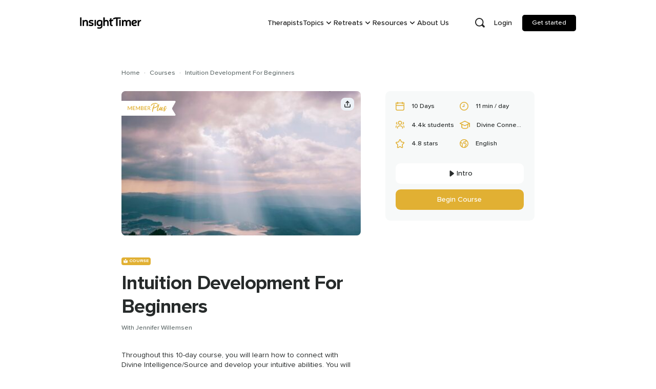

--- FILE ---
content_type: text/javascript; charset=utf-8
request_url: https://insighttimer.com/static/js/courses-details.ee97d82b.chunk.js
body_size: 36708
content:
"use strict";(self.webpackChunkinsight_timer=self.webpackChunkinsight_timer||[]).push([[1794,9526],{2976:(e,t,i)=>{i.d(t,{T:()=>a});const a=[{code:"AF",label:"Afghanistan",value:"Afghanistan"},{code:"AX",label:"\xc5land Islands",value:"\xc5land Islands"},{code:"AL",label:"Albania",value:"Albania"},{code:"DZ",label:"Algeria",value:"Algeria"},{code:"AS",label:"American Samoa",value:"American Samoa"},{code:"AD",label:"Andorra",value:"Andorra"},{code:"AO",label:"Angola",value:"Angola"},{code:"AI",label:"Anguilla",value:"Anguilla"},{code:"AQ",label:"Antarctica",value:"Antarctica"},{code:"AG",label:"Antigua and Barbuda",value:"Antigua and Barbuda"},{code:"AR",label:"Argentina",value:"Argentina"},{code:"AM",label:"Armenia",value:"Armenia"},{code:"AW",label:"Aruba",value:"Aruba"},{code:"AU",label:"Australia",value:"Australia"},{code:"AT",label:"Austria",value:"Austria"},{code:"AZ",label:"Azerbaijan",value:"Azerbaijan"},{code:"BS",label:"Bahamas",value:"Bahamas"},{code:"BH",label:"Bahrain",value:"Bahrain"},{code:"BD",label:"Bangladesh",value:"Bangladesh"},{code:"BB",label:"Barbados",value:"Barbados"},{code:"BY",label:"Belarus",value:"Belarus"},{code:"BE",label:"Belgium",value:"Belgium"},{code:"BZ",label:"Belize",value:"Belize"},{code:"BJ",label:"Benin",value:"Benin"},{code:"BM",label:"Bermuda",value:"Bermuda"},{code:"BT",label:"Bhutan",value:"Bhutan"},{code:"BO",label:"Bolivia, Plurinational State of",value:"Bolivia, Plurinational State of"},{code:"BQ",label:"Bonaire, Sint Eustatius and Saba",value:"Bonaire, Sint Eustatius and Saba"},{code:"BA",label:"Bosnia and Herzegovina",value:"Bosnia and Herzegovina"},{code:"BW",label:"Botswana",value:"Botswana"},{code:"BV",label:"Bouvet Island",value:"Bouvet Island"},{code:"BR",label:"Brazil",value:"Brazil"},{code:"IO",label:"British Indian Ocean Territory",value:"British Indian Ocean Territory"},{code:"BN",label:"Brunei Darussalam",value:"Brunei Darussalam"},{code:"BG",label:"Bulgaria",value:"Bulgaria"},{code:"BF",label:"Burkina Faso",value:"Burkina Faso"},{code:"BI",label:"Burundi",value:"Burundi"},{code:"KH",label:"Cambodia",value:"Cambodia"},{code:"CM",label:"Cameroon",value:"Cameroon"},{code:"CA",label:"Canada",value:"Canada"},{code:"CV",label:"Cape Verde",value:"Cape Verde"},{code:"KY",label:"Cayman Islands",value:"Cayman Islands"},{code:"CF",label:"Central African Republic",value:"Central African Republic"},{code:"TD",label:"Chad",value:"Chad"},{code:"CL",label:"Chile",value:"Chile"},{code:"CN",label:"China",value:"China"},{code:"CX",label:"Christmas Island",value:"Christmas Island"},{code:"CC",label:"Cocos (Keeling) Islands",value:"Cocos (Keeling) Islands"},{code:"CO",label:"Colombia",value:"Colombia"},{code:"KM",label:"Comoros",value:"Comoros"},{code:"CG",label:"Congo",value:"Congo"},{code:"CD",label:"Congo, the Democratic Republic of the",value:"Congo, the Democratic Republic of the"},{code:"CK",label:"Cook Islands",value:"Cook Islands"},{code:"CR",label:"Costa Rica",value:"Costa Rica"},{code:"CI",label:"C\xf4te d'Ivoire",value:"C\xf4te d'Ivoire"},{code:"HR",label:"Croatia",value:"Croatia"},{code:"CU",label:"Cuba",value:"Cuba"},{code:"CW",label:"Cura\xe7ao",value:"Cura\xe7ao"},{code:"CY",label:"Cyprus",value:"Cyprus"},{code:"CZ",label:"Czech Republic",value:"Czech Republic"},{code:"DK",label:"Denmark",value:"Denmark"},{code:"DJ",label:"Djibouti",value:"Djibouti"},{code:"DM",label:"Dominica",value:"Dominica"},{code:"DO",label:"Dominican Republic",value:"Dominican Republic"},{code:"EC",label:"Ecuador",value:"Ecuador"},{code:"EG",label:"Egypt",value:"Egypt"},{code:"SV",label:"El Salvador",value:"El Salvador"},{code:"GQ",label:"Equatorial Guinea",value:"Equatorial Guinea"},{code:"ER",label:"Eritrea",value:"Eritrea"},{code:"EE",label:"Estonia",value:"Estonia"},{code:"ET",label:"Ethiopia",value:"Ethiopia"},{code:"FK",label:"Falkland Islands (Malvinas)",value:"Falkland Islands (Malvinas)"},{code:"FO",label:"Faroe Islands",value:"Faroe Islands"},{code:"FJ",label:"Fiji",value:"Fiji"},{code:"FI",label:"Finland",value:"Finland"},{code:"FR",label:"France",value:"France"},{code:"GF",label:"French Guiana",value:"French Guiana"},{code:"PF",label:"French Polynesia",value:"French Polynesia"},{code:"TF",label:"French Southern Territories",value:"French Southern Territories"},{code:"GA",label:"Gabon",value:"Gabon"},{code:"GM",label:"Gambia",value:"Gambia"},{code:"GE",label:"Georgia",value:"Georgia"},{code:"DE",label:"Germany",value:"Germany"},{code:"GH",label:"Ghana",value:"Ghana"},{code:"GI",label:"Gibraltar",value:"Gibraltar"},{code:"GR",label:"Greece",value:"Greece"},{code:"GL",label:"Greenland",value:"Greenland"},{code:"GD",label:"Grenada",value:"Grenada"},{code:"GP",label:"Guadeloupe",value:"Guadeloupe"},{code:"GU",label:"Guam",value:"Guam"},{code:"GT",label:"Guatemala",value:"Guatemala"},{code:"GG",label:"Guernsey",value:"Guernsey"},{code:"GN",label:"Guinea",value:"Guinea"},{code:"GW",label:"Guinea-Bissau",value:"Guinea-Bissau"},{code:"GY",label:"Guyana",value:"Guyana"},{code:"HT",label:"Haiti",value:"Haiti"},{code:"HM",label:"Heard Island and McDonald Islands",value:"Heard Island and McDonald Islands"},{code:"VA",label:"Holy See (Vatican City State)",value:"Holy See (Vatican City State)"},{code:"HN",label:"Honduras",value:"Honduras"},{code:"HK",label:"Hong Kong",value:"Hong Kong"},{code:"HU",label:"Hungary",value:"Hungary"},{code:"IS",label:"Iceland",value:"Iceland"},{code:"IN",value:"India",label:"India"},{code:"ID",label:"Indonesia",value:"Indonesia"},{code:"IR",label:"Iran, Islamic Republic of",value:"Iran, Islamic Republic of"},{code:"IQ",label:"Iraq",value:"Iraq"},{code:"IE",label:"Ireland",value:"Ireland"},{code:"IM",label:"Isle of Man",value:"Isle of Man"},{code:"IL",label:"Israel",value:"Israel"},{code:"IT",label:"Italy",value:"Italy"},{code:"JM",label:"Jamaica",value:"Jamaica"},{code:"JP",label:"Japan",value:"Japan"},{code:"JE",label:"Jersey",value:"Jersey"},{code:"JO",label:"Jordan",value:"Jordan"},{code:"KZ",label:"Kazakhstan",value:"Kazakhstan"},{code:"KE",label:"Kenya",value:"Kenya"},{code:"KI",label:"Kiribati",value:"Kiribati"},{code:"KP",label:"Korea, Democratic People's Republic of",value:"Korea, Democratic People's Republic of"},{code:"KR",label:"Korea, Republic of",value:"Korea, Republic of"},{code:"KW",label:"Kuwait",value:"Kuwait"},{code:"KG",label:"Kyrgyzstan",value:"Kyrgyzstan"},{code:"LA",label:"Lao People's Democratic Republic",value:"Lao People's Democratic Republic"},{code:"LV",label:"Latvia",value:"Latvia"},{code:"LB",label:"Lebanon",value:"Lebanon"},{code:"LS",label:"Lesotho",value:"Lesotho"},{code:"LR",label:"Liberia",value:"Liberia"},{code:"LY",label:"Libya",value:"Libya"},{code:"LI",label:"Liechtenstein",value:"Liechtenstein"},{code:"LT",label:"Lithuania",value:"Lithuania"},{code:"LU",label:"Luxembourg",value:"Luxembourg"},{code:"MO",label:"Macao",value:"Macao"},{code:"MK",label:"Macedonia, the Former Yugoslav Republic of",value:"Macedonia, the Former Yugoslav Republic of"},{code:"MG",label:"Madagascar",value:"Madagascar"},{code:"MW",label:"Malawi",value:"Malawi"},{code:"MY",label:"Malaysia",value:"Malaysia"},{code:"MV",label:"Maldives",value:"Maldives"},{code:"ML",label:"Mali",value:"Mali"},{code:"MT",label:"Malta",value:"Malta"},{code:"MH",label:"Marshall Islands",value:"Marshall Islands"},{code:"MQ",label:"Martinique",value:"Martinique"},{code:"MR",label:"Mauritania",value:"Mauritania"},{code:"MU",label:"Mauritius",value:"Mauritius"},{code:"YT",label:"Mayotte",value:"Mayotte"},{code:"MX",label:"Mexico",value:"Mexico"},{code:"FM",label:"Micronesia, Federated States of",value:"Micronesia, Federated States of"},{code:"MD",label:"Moldova, Republic of",value:"Moldova, Republic of"},{code:"MC",label:"Monaco",value:"Monaco"},{code:"MN",label:"Mongolia",value:"Mongolia"},{code:"ME",label:"Montenegro",value:"Montenegro"},{code:"MS",label:"Montserrat",value:"Montserrat"},{code:"MA",label:"Morocco",value:"Morocco"},{code:"MZ",label:"Mozambique",value:"Mozambique"},{code:"MM",label:"Myanmar",value:"Myanmar"},{code:"NA",label:"Namibia",value:"Namibia"},{code:"NR",label:"Nauru",value:"Nauru"},{code:"NP",label:"Nepal",value:"Nepal"},{code:"NL",label:"Netherlands",value:"Netherlands"},{code:"NC",label:"New Caledonia",value:"New Caledonia"},{code:"NZ",label:"New Zealand",value:"New Zealand"},{code:"NI",label:"Nicaragua",value:"Nicaragua"},{code:"NE",label:"Niger",value:"Niger"},{code:"NG",label:"Nigeria",value:"Nigeria"},{code:"NU",label:"Niue",value:"Niue"},{code:"NF",label:"Norfolk Island",value:"Norfolk Island"},{code:"MP",label:"Northern Mariana Islands",value:"Northern Mariana Islands"},{code:"NO",label:"Norway",value:"Norway"},{code:"OM",label:"Oman",value:"Oman"},{code:"PK",label:"Pakistan",value:"Pakistan"},{code:"PW",label:"Palau",value:"Palau"},{code:"PS",label:"Palestine, State of",value:"Palestine, State of"},{code:"PA",label:"Panama",value:"Panama"},{code:"PG",label:"Papua New Guinea",value:"Papua New Guinea"},{code:"PY",label:"Paraguay",value:"Paraguay"},{code:"PE",label:"Peru",value:"Peru"},{code:"PH",label:"Philippines",value:"Philippines"},{code:"PN",label:"Pitcairn",value:"Pitcairn"},{code:"PL",label:"Poland",value:"Poland"},{code:"PT",label:"Portugal",value:"Portugal"},{code:"PR",label:"Puerto Rico",value:"Puerto Rico"},{code:"QA",label:"Qatar",value:"Qatar"},{code:"RE",label:"R\xe9union",value:"R\xe9union"},{code:"RO",label:"Romania",value:"Romania"},{code:"RU",label:"Russian Federation",value:"Russian Federation"},{code:"RW",label:"Rwanda",value:"Rwanda"},{code:"BL",label:"Saint Barth\xe9lemy",value:"Saint Barth\xe9lemy"},{code:"SH",label:"Saint Helena, Ascension and Tristan da Cunha",value:"Saint Helena, Ascension and Tristan da Cunha"},{code:"KN",label:"Saint Kitts and Nevis",value:"Saint Kitts and Nevis"},{code:"LC",label:"Saint Lucia",value:"Saint Lucia"},{code:"MF",label:"Saint Martin (French part)",value:"Saint Martin (French part)"},{code:"PM",label:"Saint Pierre and Miquelon",value:"Saint Pierre and Miquelon"},{code:"VC",label:"Saint Vincent and the Grenadines",value:"Saint Vincent and the Grenadines"},{code:"WS",label:"Samoa",value:"Samoa"},{code:"SM",label:"San Marino",value:"San Marino"},{code:"ST",label:"Sao Tome and Principe",value:"Sao Tome and Principe"},{code:"SA",label:"Saudi Arabia",value:"Saudi Arabia"},{code:"SN",label:"Senegal",value:"Senegal"},{code:"RS",label:"Serbia",value:"Serbia"},{code:"SC",label:"Seychelles",value:"Seychelles"},{code:"SL",label:"Sierra Leone",value:"Sierra Leone"},{code:"SG",label:"Singapore",value:"Singapore"},{code:"SX",label:"Sint Maarten (Dutch part)",value:"Sint Maarten (Dutch part)"},{code:"SK",label:"Slovakia",value:"Slovakia"},{code:"SI",label:"Slovenia",value:"Slovenia"},{code:"SB",label:"Solomon Islands",value:"Solomon Islands"},{code:"SO",label:"Somalia",value:"Somalia"},{code:"ZA",label:"South Africa",value:"South Africa"},{code:"GS",label:"South Georgia and the South Sandwich Islands",value:"South Georgia and the South Sandwich Islands"},{code:"SS",label:"South Sudan",value:"South Sudan"},{code:"ES",label:"Spain",value:"Spain"},{code:"LK",label:"Sri Lanka",value:"Sri Lanka"},{code:"SD",label:"Sudan",value:"Sudan"},{code:"SR",label:"Surilabel",value:"Surivalue"},{code:"SJ",label:"Svalbard and Jan Mayen",value:"Svalbard and Jan Mayen"},{code:"SZ",label:"Eswatini",value:"Eswatini"},{code:"SE",label:"Sweden",value:"Sweden"},{code:"CH",label:"Switzerland",value:"Switzerland"},{code:"SY",label:"Syrian Arab Republic",value:"Syrian Arab Republic"},{code:"TW",label:"Taiwan, Province of China",value:"Taiwan, Province of China"},{code:"TJ",label:"Tajikistan",value:"Tajikistan"},{code:"TZ",label:"Tanzania, United Republic of",value:"Tanzania, United Republic of"},{code:"TH",label:"Thailand",value:"Thailand"},{code:"TL",label:"Timor-Leste",value:"Timor-Leste"},{code:"TG",label:"Togo",value:"Togo"},{code:"TK",label:"Tokelau",value:"Tokelau"},{code:"TO",label:"Tonga",value:"Tonga"},{code:"TT",label:"Trinidad and Tobago",value:"Trinidad and Tobago"},{code:"TN",label:"Tunisia",value:"Tunisia"},{code:"TR",label:"Turkey",value:"Turkey"},{code:"TM",label:"Turkmenistan",value:"Turkmenistan"},{code:"TC",label:"Turks and Caicos Islands",value:"Turks and Caicos Islands"},{code:"TV",label:"Tuvalu",value:"Tuvalu"},{code:"UG",label:"Uganda",value:"Uganda"},{code:"UA",label:"Ukraine",value:"Ukraine"},{code:"AE",label:"United Arab Emirates",value:"United Arab Emirates"},{code:"GB",label:"United Kingdom",value:"United Kingdom"},{code:"US",label:"United States",value:"United States"},{code:"UM",label:"United States Minor Outlying Islands",value:"United States Minor Outlying Islands"},{code:"UY",label:"Uruguay",value:"Uruguay"},{code:"UZ",label:"Uzbekistan",value:"Uzbekistan"},{code:"VU",label:"Vanuatu",value:"Vanuatu"},{code:"VE",label:"Venezuela, Bolivarian Republic of",value:"Venezuela, Bolivarian Republic of"},{code:"VN",label:"Viet Nam",value:"Viet Nam"},{code:"VG",label:"Virgin Islands, British",value:"Virgin Islands, British"},{code:"VI",label:"Virgin Islands, U.S.",value:"Virgin Islands, U.S."},{code:"WF",label:"Wallis and Futuna",value:"Wallis and Futuna"},{code:"EH",label:"Western Sahara",value:"Western Sahara"},{code:"YE",label:"Yemen",value:"Yemen"},{code:"ZM",label:"Zambia",value:"Zambia"},{code:"ZW",label:"Zimbabwe",value:"Zimbabwe"}]},3722:(e,t,i)=>{i.r(t),i.d(t,{default:()=>v});var a=i(78675),r=i(12393),n=i(95254),l=i(25745),o=i(39034),s=i(87911),d=i(87153),c=i(73492),u=i(91557),p=i(51093),h=i(84781),x=i(32104),g=i(64582);const v=e=>{let{libraryItemSummary:t,isShowShareIconButton:i,...v}=e;const m=(0,c.D)(),{isOpen:b,onOpen:C,onClose:f}=(0,a.j)(),{trackGAClickEvent:j}=(0,p.s)(),{slug:w,publisher:S}=t,{username:y}=null!==S&&void 0!==S?S:{},{user:E}=(0,x.t7)(),_="COURSES"===t.item_type?m.getCourseUrl(w):m.getSinglesUrl(w,y),A=`${u.RF}${_}`,I=(0,n.useMemo)((()=>{const e=t.id,i=t.title,a=t.long_description;if(!e)return;let n=r.PX;return"COURSES"===t.item_type&&(n=(0,r.UR)(e)),"SINGLE_TRACKS"===t.item_type&&(n=t.is_premium?(0,r.Hk)(e):(0,r.Si)(e)),{deepLink:n,webLink:A,title:i,description:a,additionalBranchData:{$og_title:i,$og_description:a,$og_image_url:(0,l.hD)(e,"square","small")}}}),[t,A]);if("COURSES"!==t.item_type&&"SINGLE_TRACKS"!==t.item_type)return null;const L=()=>{t&&(C(),j({click_event_name:h.ef.SHARE_BUTTON_CLICKED,library_item_id:null===t||void 0===t?void 0:t.id,tracking_object_type:"LIBRARY_ITEMS",library_item_type:t.item_type,sharer_user_id:null===E||void 0===E?void 0:E.uid,share_created_date:(new Date).getTime()}))};return(0,g.jsxs)(g.Fragment,{children:[i?(0,g.jsx)(d.A,{onClick:L,...v}):(0,g.jsx)(o.A,{onClick:L,...v}),(0,g.jsx)(s.A,{branchData:I,isOpen:b,onClose:f,embedContentId:t.slug,embedContentType:"COURSES"===t.item_type?"COURSE":"SINGLE_TRACK",shareItemId:t.id,shareItemType:"LIBRARY_ITEMS"})]})}},9305:(e,t,i)=>{i.r(t),i.d(t,{CourseReviewMobileDetails:()=>N,default:()=>O});var a=i(4021),r=i(26751),n=i(43946),l=i(83619),o=(i(95254),i(38341)),s=i(80330),d=i(15263),c=i(89728),u=i(55169),p=i(37159),h=i(17286),x=i(64582);const g=e=>{let{reviewerName:t,...i}=e;return(0,x.jsx)(d.E,{fontSize:["16px","16px","18px"],lineHeight:["21px","21px","23px"],fontWeight:500,color:"neutral.700",...i,children:t})},v=e=>{let{message:t,...i}=e;return(0,x.jsx)(d.E,{fontSize:"16px",lineHeight:"22px",letterSpacing:"-0.01em",fontWeight:400,color:"neutral.700",title:t,...i,children:t})};var m=i(85833);const b=i.p+"static/media/yellow-star.e4a377094175fafa045608b55fac98d2.svg";var C=i(80325),f=i.n(C);const j=e=>{let{rating:t,iconProps:i,...r}=e;const n=f()(0,t);return(0,x.jsx)(o.s,{...r,children:n.map((e=>(0,x.jsx)(a.a,{children:(0,x.jsx)(m._,{src:b,width:"14px",height:"15px",...i})},e)))})},w=e=>{let{reviewerId:t,reviewerName:i,rating:r,ratedAt:n,message:l,...s}=e;return(0,x.jsx)(a.a,{width:"100%",height:"auto",backgroundColor:"neutral.100",borderRadius:"10px",padding:"30px",...s,children:(0,x.jsxs)(o.s,{direction:"column",children:[(0,x.jsxs)(o.s,{children:[(0,x.jsx)(a.a,{marginRight:["12px","12px","14px"],children:(0,x.jsx)(p.A,{id:t,name:i,imageSize:"small",size:60,avatarStyle:{loading:"lazy"}})}),(0,x.jsxs)(o.s,{direction:"column",children:[(0,x.jsx)(g,{reviewerName:i,marginBottom:"10px"}),(0,x.jsxs)(o.s,{alignItems:"center",marginBottom:"4px",children:[(0,x.jsx)(j,{rating:r,marginRight:"8px"}),null!==n&&void 0!==n&&n.epoch?(0,x.jsx)(h.A,{dateInEpoch:null===n||void 0===n?void 0:n.epoch}):null]})]})]}),l?(0,x.jsx)(v,{message:l,marginTop:"20px"}):null]})})};var S=i(64714),y=i(59192),E=i(40803);const _=e=>{let{reviews:t,ratingScore:i,ratingCount:r,carouselTitle:n,carouselVariantProps:l={},reviewCardProps:p={},...h}=e;const g=(0,E.E)();return(0,x.jsxs)(a.a,{width:"100%",...h,children:[(0,x.jsxs)(a.a,{marginBottom:["34px","34px","28px"],children:[i||r?(0,x.jsxs)(o.s,{alignItems:"center",children:[(0,x.jsx)(s.I,{as:u.h,width:"14px",height:"14px",marginRight:"4px",fill:"#1a202c"}),(0,x.jsxs)(d.E,{fontSize:["11px","11px","16px"],lineHeight:["15px","15px","23px"],fontWeight:[700,700,500],color:["neutral.600","neutral.600","neutral.700"],children:[i?i.toFixed(1):null,i&&r?" ":null,r?`(${r})`:null]})]}):null,(0,x.jsx)(c.D,{as:"h2",fontSize:["20px","20px","24px"],lineHeight:["24px","24px","34px"],fontWeight:"500",color:"neutral.700",marginTop:["6px","6px","0px"],children:null!==n&&void 0!==n?n:g._("Recent Reviews")})]}),(0,x.jsx)(a.a,{width:"100%",children:(0,x.jsx)(S.A,{spaceBetween:[20,20,20,20],buttonTop:"-50px",overflow:"visible",...l,children:null===t||void 0===t?void 0:t.map(((e,t)=>{var i,a,r,n;return(0,x.jsx)(w,{width:"calc((100% - 20px) / 2)",reviewerId:null===(a=e.owner)||void 0===a?void 0:a.id,reviewerName:(0,y.A)(null===(r=e.owner)||void 0===r?void 0:r.name)||(null===(n=e.owner)||void 0===n?void 0:n.name),message:e.message,rating:e.rating,ratedAt:e.rated_at,...p},null!==(i=e.id)&&void 0!==i?i:t)}))})})]})},A=e=>{let{reviewerId:t,reviewerName:i,rating:r,ratedAt:n,message:l,...s}=e;return(0,x.jsx)(a.a,{height:"auto",...s,children:(0,x.jsxs)(o.s,{direction:"column",children:[(0,x.jsxs)(o.s,{alignItems:"center",children:[(0,x.jsx)(p.A,{id:t,name:i,imageSize:"small",size:46}),(0,x.jsxs)(o.s,{direction:"column",ml:"12px",children:[(0,x.jsx)(g,{reviewerName:i,fontSize:"16px",lineHeight:"21px",marginBottom:"10px"}),(0,x.jsxs)(o.s,{alignItems:"flex-start",children:[(0,x.jsx)(j,{rating:r,marginRight:"8px",marginTop:"-2px"}),null!==n&&void 0!==n&&n.epoch?(0,x.jsx)(h.A,{dateInEpoch:n.epoch,fontSize:"14px",lineHeight:"21px"}):null]})]})]}),l?(0,x.jsx)(v,{message:l,marginTop:"17px"}):null]})})},I=e=>{let{reviews:t,ratingScore:i,ratingCount:r,carouselTitle:n,reviewCardProps:l={},...c}=e;const p=(0,E.E)();return(0,x.jsxs)(a.a,{...c,children:[(0,x.jsxs)(a.a,{mb:"34px",children:[i||r?(0,x.jsxs)(o.s,{alignItems:"center",children:[(0,x.jsx)(s.I,{as:u.h,width:"14px",height:"14px",marginRight:"4px",fill:"neutral.600"}),(0,x.jsxs)(d.E,{fontSize:"11px",lineHeight:"15px",fontWeight:700,color:"neutral.600",children:[i?i.toFixed(1):null,i&&r?" ":null,r?`(${r})`:null]})]}):null,(0,x.jsx)(d.E,{color:"var(--neutral-700)",fontSize:"20px",lineHeight:"24px",fontWeight:"500",mt:"6px",children:null!==n&&void 0!==n?n:p._("Recent Reviews")})]}),(0,x.jsx)(a.a,{children:t.map(((e,t)=>{var i,a,r,n;return(0,x.jsx)(A,{reviewerId:null===(a=e.owner)||void 0===a?void 0:a.id,reviewerName:(0,y.A)(null===(r=e.owner)||void 0===r?void 0:r.name)||(null===(n=e.owner)||void 0===n?void 0:n.name),rating:e.rating,message:e.message,ratedAt:e.rated_at,marginRight:"24px",marginTop:"17px",...l},null!==(i=e.id)&&void 0!==i?i:t)}))})]})},L=e=>{let{reviews:t,ratingCount:i,ratingScore:a,reviewSectionMobileProps:r={},reviewCarouselProps:n={},mediaQuery:o="(max-width: 860px)"}=e;const[s]=(0,l.U)(o,{ssr:!1});return s?(0,x.jsx)(I,{...r,reviews:t,ratingCount:i,ratingScore:a}):(0,x.jsx)(_,{...n,reviews:t,ratingCount:i,ratingScore:a})};var k=i(97877),R=i(8488),M=i(33390),T=i(3630);function H(e){let{courseId:t}=e;const{data:i,isValidating:a,error:r}=(0,T.Ay)(t?`course_reviews/${t}`:null,(()=>{if(!t)return;return(0,k.t1)({courseId:t,limit:20})}),{revalidateOnFocus:!1,shouldRetryOnError:!1}),n=!!t&&!i&&a;return{reviews:i,selectedReviews:(0,R.zY)(i),isLoadingCourseReviews:n,error:(0,M.A)(r)}}var B=i(58339);const P={titleLoader:!1,authorLoader:!1,ratingLoader:!1,imageSkeletonProps:{height:"206px"}},N=e=>{let{courseId:t,ratingCount:i,ratingScore:l}=e;const{reviews:o,isLoadingCourseReviews:s}=H({courseId:t});return s?(0,x.jsxs)(x.Fragment,{children:[(0,x.jsx)(n.A,{marginBottom:"34px"}),(0,x.jsx)(r.A,{breakPointValues:{base:3},gridTemplateColumns:"repeat(1, 1fr)",gridRowGap:"20px",marginBottom:"20px",tileLoaderProps:{titleLoader:!1,ratingLoader:!1,authorLoader:!1,imageSkeletonProps:{height:"200px"}}})]}):null!==o&&void 0!==o&&o.length?(0,x.jsxs)(x.Fragment,{children:[(0,x.jsx)(L,{reviews:o,ratingCount:i,ratingScore:l}),(0,x.jsx)(a.a,{height:"40px"}),(0,x.jsx)(B.A,{}),(0,x.jsx)(a.a,{height:"24px"})]}):null},O=e=>{let{courseId:t,ratingCount:i,ratingScore:l}=e;const{isLoadingCourseReviews:o,reviews:s}=H({courseId:t});return o?(0,x.jsxs)(x.Fragment,{children:[(0,x.jsx)(n.A,{marginBottom:"28px"}),(0,x.jsx)(r.A,{breakPointValues:{base:2},gridColumnGap:"20px",gridTemplateColumns:["repeat(2, 1fr)"],tileLoaderProps:P})]}):null!==s&&void 0!==s&&s.length?(0,x.jsxs)(x.Fragment,{children:[(0,x.jsx)(a.a,{overflowX:"hidden",children:(0,x.jsx)(L,{reviews:s,ratingScore:l,ratingCount:i,reviewCarouselProps:{reviewCardProps:{width:"calc((100% - 20px) / 2)"}}})}),(0,x.jsx)(a.a,{height:"40px"}),(0,x.jsx)(B.A,{}),(0,x.jsx)(a.a,{height:"24px"})]}):null}},9619:(e,t,i)=>{i.d(t,{A:()=>l});var a=i(94498),r=i(80288),n=i(3630);const l=()=>{const e=a.e7.currentUser,{data:t,isValidating:i,mutate:l}=(0,n.Ay)(null!==e&&void 0!==e&&e.uid?`user-subscription-list/${null===e||void 0===e?void 0:e.uid}`:null,(()=>(0,r.qL)()),{revalidateOnFocus:!1,refreshWhenOffline:!1}),o=!t&&i;return{subscriptionList:null===t||void 0===t?void 0:t.filter((e=>"incomplete_expired"!==e.status)),isFetchingSubscriptions:o,mutate:l}}},11017:(e,t,i)=>{i.d(t,{h:()=>s});var a,r,n=i(95254);function l(){return l=Object.assign?Object.assign.bind():function(e){for(var t=1;t<arguments.length;t++){var i=arguments[t];for(var a in i)({}).hasOwnProperty.call(i,a)&&(e[a]=i[a])}return e},l.apply(null,arguments)}function o(e,t){let{title:i,titleId:o,...s}=e;return n.createElement("svg",l({width:132,height:36,viewBox:"0 0 132 36",fill:"none",xmlns:"http://www.w3.org/2000/svg",ref:t,"aria-labelledby":o},s),i?n.createElement("title",{id:o},i):null,a||(a=n.createElement("g",{id:"Group 15090"},n.createElement("path",{id:"Combined Shape",fillRule:"evenodd",clipRule:"evenodd",d:"M131.144 32.9582C131.957 34.2909 130.998 36 129.436 36H0.0317383L0 0H129.584C131.113 0 132.076 1.64563 131.328 2.97881L123.621 16.7114C122.914 17.9728 122.942 19.518 123.695 20.7527L131.144 32.9582Z",fill:"url(#paint0_linear_390_4966)"}),n.createElement("path",{id:"Combined Shape_2",fillRule:"evenodd",clipRule:"evenodd",d:"M51.6418 21.0683C51.4091 21.1475 51.1241 21.1869 50.787 21.1869H48.93V18.2605H50.7806C51.421 18.2605 51.8894 18.3852 52.1861 18.6352C52.4828 18.8847 52.6313 19.2274 52.6313 19.6629C52.6313 19.8765 52.5981 20.0758 52.5319 20.2617C52.4657 20.4474 52.359 20.6085 52.2117 20.7451C52.0644 20.8817 51.8745 20.9896 51.6418 21.0683ZM48.93 17.2039V14.3223H50.4989C51.1307 14.3223 51.5948 14.4354 51.8915 14.6616C52.1883 14.8879 52.3367 15.255 52.3367 15.7631C52.3367 16.2284 52.1788 16.5849 51.8629 16.8325C51.5469 17.0801 51.0688 17.2039 50.4284 17.2039H48.93ZM52.0101 13.3202C51.5918 13.2071 51.088 13.1504 50.4989 13.1504H47.4316V22.3716H50.8127C51.3378 22.3716 51.8052 22.3054 52.215 22.1731C52.6249 22.041 52.9695 21.8562 53.2491 21.6193C53.5287 21.3823 53.7422 21.1006 53.8897 20.774C54.0368 20.4474 54.1105 20.0876 54.1105 19.6949C54.1105 18.5849 53.4574 17.8912 52.151 17.6137C52.437 17.52 52.6844 17.4024 52.8938 17.2615C53.103 17.1206 53.2769 16.9617 53.4156 16.7846C53.5544 16.6074 53.6568 16.4174 53.723 16.2146C53.7892 16.0119 53.8224 15.8015 53.8224 15.5838C53.8224 15.2083 53.7593 14.8699 53.6333 14.5689C53.5074 14.2679 53.3101 14.0127 53.0411 13.8036C52.7722 13.5944 52.4285 13.4333 52.0101 13.3202ZM33.2926 22.3716L33.299 21.1613H29.047V18.3117H32.4409V17.1399H29.047V14.3607H33.2926V13.1504H27.5421V22.3716H33.2926ZM25.096 22.3717V13.1505H23.9753C23.843 13.1505 23.7405 13.1623 23.668 13.1856C23.5954 13.2093 23.5292 13.2807 23.4695 13.4002L20.5558 18.7472C20.4918 18.871 20.4311 19.0003 20.3732 19.1345C20.3158 19.269 20.2612 19.4047 20.21 19.5413C20.1631 19.4047 20.1106 19.2714 20.053 19.1409C19.9956 19.0107 19.9347 18.8838 19.8706 18.76L16.9122 13.4002C16.8524 13.2807 16.7862 13.2093 16.7136 13.1856C16.6411 13.1623 16.5386 13.1505 16.4063 13.1505H15.2856V22.3717H16.6048V16.0513C16.6048 15.9446 16.6017 15.8293 16.5953 15.7055C16.5887 15.5817 16.5792 15.4579 16.5664 15.3341L19.5761 20.822C19.6871 21.0482 19.8642 21.1614 20.1076 21.1614H20.3189C20.5579 21.1614 20.7351 21.0482 20.8504 20.822L23.8152 15.3469C23.8024 15.4707 23.7927 15.5933 23.7866 15.715C23.7801 15.8367 23.7768 15.9488 23.7768 16.0513V22.3717H25.096ZM44.9854 13.1505V22.3717H43.6663V16.0513C43.6663 15.9488 43.6696 15.8367 43.676 15.715C43.6822 15.5933 43.6919 15.4707 43.7047 15.3469L40.7398 20.822C40.6245 21.0482 40.4474 21.1614 40.2083 21.1614H39.997C39.7537 21.1614 39.5765 21.0482 39.4655 20.822L36.4558 15.3341C36.4686 15.4579 36.4781 15.5817 36.4847 15.7055C36.4911 15.8293 36.4942 15.9446 36.4942 16.0513V22.3717H35.1751V13.1505H36.2957C36.4281 13.1505 36.5305 13.1623 36.6031 13.1856C36.6757 13.2093 36.7418 13.2807 36.8016 13.4002L39.7601 18.76C39.8241 18.8838 39.885 19.0107 39.9424 19.1409C40.0001 19.2714 40.0525 19.4047 40.0995 19.5413C40.1507 19.4047 40.2052 19.269 40.2626 19.1345C40.3205 19.0003 40.3812 18.871 40.4452 18.7472L43.3589 13.4002C43.4187 13.2807 43.4848 13.2093 43.5574 13.1856C43.63 13.1623 43.7324 13.1505 43.8648 13.1505H44.9854ZM61.8076 21.1613L61.8012 22.3716H56.0508V13.1504H61.8012V14.3607H57.5556V17.1399H60.9495V18.3117H57.5556V21.1613H61.8076ZM67.2571 17.4442C67.001 17.5274 66.7019 17.5689 66.3604 17.5689H65.1821V14.3223H66.3988C67.0731 14.3223 67.5771 14.4546 67.9103 14.7193C68.2431 14.984 68.4096 15.3682 68.4096 15.8719C68.4096 16.1238 68.3669 16.3534 68.2815 16.5605C68.1961 16.7675 68.068 16.9456 67.8973 17.095C67.7265 17.2445 67.5133 17.3609 67.2571 17.4442ZM69.3639 22.3716H70.702L68.211 18.856C68.0789 18.6554 67.921 18.4996 67.7372 18.3886C68.0744 18.2946 68.3754 18.1644 68.6403 17.9979C68.9048 17.8315 69.1277 17.6351 69.3091 17.4088C69.4908 17.1826 69.6296 16.9307 69.7256 16.6532C69.8214 16.3757 69.8696 16.0769 69.8696 15.7567C69.8696 15.3639 69.8025 15.0075 69.668 14.6873C69.5333 14.3671 69.3253 14.0929 69.0435 13.8643C68.7618 13.6361 68.4022 13.4599 67.9644 13.3361C67.5268 13.2123 67.005 13.1504 66.3988 13.1504H63.6837V22.3716H65.1821V18.6575H66.0146C66.1854 18.6575 66.3134 18.681 66.3988 18.728C66.4842 18.7749 66.5632 18.8518 66.6358 18.9585L68.7876 22.0642C68.9069 22.2691 69.0988 22.3716 69.3639 22.3716Z",fill:"#E1B033"}),n.createElement("g",{id:"Group 22"},n.createElement("g",{id:"Group 18"},n.createElement("path",{id:"Combined Shape_3",fillRule:"evenodd",clipRule:"evenodd",d:"M74.6611 25.8133C74.7842 26.2368 74.9782 26.6177 75.3531 26.8802C76.1492 27.4375 76.2458 26.4737 76.2441 25.9569C76.2435 25.6946 76.2493 25.4326 76.2676 25.1712C76.2998 24.708 76.3378 24.2443 76.449 23.8003C76.7197 22.7191 77.0146 21.6441 77.3095 20.569C77.4967 19.8867 77.6839 19.2043 77.8649 18.5204C77.9279 18.2825 78.0382 18.2063 78.2688 18.1544C78.5221 18.0976 78.7763 18.0428 79.0305 17.988C79.9143 17.7975 80.7993 17.6067 81.6557 17.3297C82.8457 16.9448 83.9838 16.4099 85.0407 15.7173C86.22 14.9444 87.3332 14.1065 88.1899 12.9641C89.6479 11.0196 89.3171 8.43504 87.4599 6.8582C86.3329 5.90122 84.9594 5.54019 83.5217 5.39659C81.7353 5.21821 79.982 5.43286 78.2543 5.88991C76.6299 6.31965 75.0714 6.90365 73.7203 7.9351C72.5858 8.8014 71.7658 9.87744 71.5384 11.332C71.4622 11.8189 71.6922 12.4245 72.1083 12.6438C72.2651 12.7266 72.5182 12.7379 72.6789 12.669C72.8141 12.6108 72.9846 12.3658 72.9575 12.2435C72.7747 11.4165 73.2149 10.8466 73.7521 10.3292C74.3445 9.75838 75.0051 9.26058 75.7165 8.84727C78.1052 7.45885 80.6904 6.94206 83.3986 7.0193C84.3604 7.04682 85.3117 7.18808 86.1982 7.59285C87.7288 8.29186 88.2296 9.44643 87.4529 11.0154C87.047 11.836 86.4152 12.4748 85.7177 13.0471C84.0062 14.4511 82.0596 15.4213 79.9658 16.1082C79.6739 16.204 79.375 16.2789 79.0594 16.3579C78.9085 16.3957 78.7538 16.4344 78.5942 16.4769C78.6598 16.2683 78.7242 16.0675 78.7869 15.8719C78.92 15.4565 79.0458 15.064 79.1605 14.6683C79.4216 13.767 79.6172 12.994 79.8162 12.2075C79.9795 11.5621 80.1451 10.9075 80.3512 10.1655C80.4128 9.9438 80.4137 9.69288 80.3874 9.46179C80.3185 8.86029 79.8576 8.48176 79.2868 8.52359C78.903 8.55175 78.8053 8.65524 78.7886 9.03995C78.7846 9.12978 78.7609 9.27296 78.7329 9.3583C78.3186 10.6251 77.9529 11.7933 77.5886 12.9574C77.1945 14.2164 76.8019 15.4707 76.3508 16.8398C76.336 16.8841 76.0141 16.9327 75.7622 16.9707C75.6143 16.9931 75.4906 17.0118 75.4674 17.0238C75.1919 17.1666 75.2939 17.4282 75.3884 17.671C75.3944 17.6863 75.4004 17.7016 75.4062 17.7168C75.4458 17.8199 75.5192 17.9271 75.5943 18.0368C75.7394 18.2487 75.8907 18.4696 75.8159 18.6872C75.2688 20.2779 74.8655 21.9066 74.6285 23.5737C74.5224 24.3207 74.445 25.0707 74.6611 25.8133ZM103.147 24.3251C104.243 24.2773 105.124 22.9226 104.753 21.8468C104.38 22.0143 103.516 22.9175 103.144 23.413C102.965 23.6517 102.865 23.8414 102.81 23.9737C102.748 24.1222 102.84 24.2891 102.999 24.3151C103.051 24.3236 103.102 24.327 103.147 24.3251ZM92.0183 20.9439C92.0176 20.8868 92.0168 20.8221 92.0168 20.7456C92.0168 20.7456 89.8002 24.5073 87.9898 24.9507C87.6311 25.0384 87.0298 24.7954 86.7537 24.3746C85.5949 22.9836 86.5134 19.6309 86.5134 19.6309C87.0881 17.8124 87.7045 16.0068 88.3207 14.2014C88.443 13.8431 88.5653 13.4848 88.6873 13.1264C89.0757 11.9848 89.4748 10.8468 89.8739 9.70877C90.0304 9.26261 90.1868 8.81646 90.3426 8.37008C90.3426 8.37008 90.6362 7.38558 91.2224 8.02122C91.4405 8.25764 91.5691 8.56255 91.6165 8.8809C91.66 9.17408 91.6869 9.47131 91.6152 9.73525C91.1345 11.5028 90.6345 13.2679 90.0599 15.0067C89.8931 15.5112 89.7196 16.0136 89.546 16.516C89.0403 17.9802 88.5346 19.4442 88.1965 20.9589C88.1965 20.9589 87.5805 23.6148 87.9943 23.8233C89.0662 23.2431 91.1332 20.1656 91.1332 20.1656C91.726 19.4 92.2741 18.5975 92.8067 17.7882C92.9796 17.5254 93.1296 17.2476 93.2798 16.9697C93.4285 16.6943 93.5773 16.4189 93.7483 16.158C94.0349 15.7208 94.3714 15.3109 94.7245 14.9241C95.0836 14.5306 95.9038 14.4771 96.3491 14.7655C96.5403 14.8892 96.4714 15.0276 96.4005 15.17C96.3965 15.178 96.3925 15.186 96.3886 15.194C96.2644 15.4457 96.1378 15.6963 96.0113 15.9469C95.7244 16.5149 95.4376 17.0829 95.1779 17.6629C94.6295 18.8881 94.1742 20.1473 94.0248 21.4947C94.0171 21.5638 94.0192 21.6338 94.0214 21.7039C94.0224 21.7365 94.0233 21.7691 94.0233 21.8016C94.0504 21.8105 94.0632 21.8147 94.0759 21.819C94.0887 21.8232 94.1014 21.8275 94.1285 21.8365C94.1937 21.7449 94.2603 21.6541 94.327 21.5634C94.471 21.3673 94.6149 21.1713 94.7437 20.966C95.1347 20.3426 95.5231 19.7175 95.9115 19.0925C96.486 18.1679 97.0606 17.2432 97.6437 16.324C97.9021 15.9167 98.2097 15.5371 98.524 15.1697C98.8471 14.7918 99.4847 14.7536 99.7629 15.1535C99.7666 15.1588 99.7704 15.1642 99.7742 15.1697C99.9284 15.3907 100.126 15.6735 99.9912 16.0458C99.2066 18.2216 98.6222 20.4509 98.2923 22.743C98.2795 22.8329 98.2831 22.9251 98.2866 23.0172C98.2883 23.0602 98.29 23.1033 98.29 23.146C98.3049 23.1529 98.3151 23.1576 98.324 23.1616C98.3409 23.1694 98.3525 23.1747 98.3811 23.1881C98.4389 23.1366 98.4996 23.0873 98.5603 23.0381C98.6898 22.9331 98.8193 22.828 98.9211 22.7009C99.8613 21.5263 100.799 20.3487 101.716 19.1561C102.062 18.7056 102.383 18.235 102.703 17.7647C102.795 17.6299 102.887 17.4951 102.98 17.3608C103.04 17.2727 103.097 17.1549 103.093 17.054C103.018 15.4475 103.891 14.4056 105.149 13.599C105.685 13.2555 106.279 13.0457 106.91 12.9687C106.91 12.9687 108.242 12.9431 108.665 13.7821C109.188 14.635 109.17 15.3079 108.566 15.9942C108.408 16.174 108.182 16.3513 107.958 16.3998C107.756 16.4435 107.508 16.3379 107.299 16.2489L107.289 16.2449C107.236 16.2222 107.229 16.0087 107.255 15.8947C107.3 15.6924 107.354 15.4918 107.407 15.2912C107.468 15.0643 107.528 14.8373 107.577 14.6079C107.65 14.2648 107.553 14.1734 107.211 14.2033C105.989 14.3091 104.989 15.2362 104.908 16.3658C104.864 16.98 105.095 17.5436 105.321 18.097L105.332 18.1238C105.481 18.4875 105.648 18.8438 105.815 19.1996C105.888 19.3555 105.961 19.5113 106.032 19.6676C106.905 19.3219 109.299 18.0099 110.444 17.0593C110.538 16.981 110.676 17.0725 110.641 17.1899C110.416 17.9499 109.911 18.5965 109.228 18.9993L106.517 20.5994C106.535 20.7768 106.559 20.9514 106.582 21.124C106.632 21.4946 106.681 21.8559 106.674 22.2159C106.639 24.0825 104.737 25.6617 102.886 25.3956C101.778 25.2362 101.31 24.2421 101.929 23.3101C102.819 21.9688 104.38 20.784 104.38 20.784L103.356 18.4612C103.29 18.5647 103.225 18.6683 103.161 18.7716C103.024 18.9902 102.888 19.2077 102.746 19.4209C101.921 20.6568 101.094 21.8924 100.03 22.9422C99.745 23.2235 99.4405 23.4925 99.1125 23.7215C98.2345 24.3345 97.1915 24.0076 96.7801 23.0116C96.5125 22.3635 96.6121 21.7063 96.7116 21.0502C96.7188 21.0027 96.7259 20.9553 96.733 20.9079C96.7615 20.7159 96.7983 20.5251 96.8343 20.3383C96.8511 20.2514 96.8677 20.1654 96.8832 20.0805C96.7574 20.2621 96.6335 20.4457 96.5095 20.6295C96.2155 21.0654 95.9206 21.5026 95.5966 21.917C95.3074 22.2863 94.9468 22.6062 94.5869 22.9109C94.2472 23.1985 93.7716 23.2777 93.3664 23.0937C93.3113 23.0688 93.255 23.0463 93.1988 23.0238C93.1297 22.9961 93.0606 22.9685 92.9938 22.9363C92.2654 22.5861 91.9669 21.9929 92.0159 21.2026C92.0206 21.1249 92.0196 21.0468 92.0183 20.9439Z",fill:"#E1B033"}))))),r||(r=n.createElement("defs",null,n.createElement("linearGradient",{id:"paint0_linear_390_4966",x1:0,y1:25.0469,x2:27.0143,y2:25.0469,gradientUnits:"userSpaceOnUse"},n.createElement("stop",{stopColor:"white"}),n.createElement("stop",{offset:1,stopColor:"white"})))))}const s=n.forwardRef(o);i.p},11130:(e,t,i)=>{i.d(t,{j:()=>a});const a=function(e){let t=arguments.length>2&&void 0!==arguments[2]?arguments[2]:1;if(arguments.length>1&&void 0!==arguments[1]&&arguments[1]){return Math.abs(Number(e))>=1e9?`${(Math.abs(Number(e))/1e9).toFixed(t)} billion`:Math.abs(Number(e))>=1e6?`${(Math.abs(Number(e))/1e6).toFixed(t)} million`:Math.abs(Number(e))>=1e5?`${(Math.abs(Number(e))/1e3).toFixed(t)}k`:Math.abs(Number(e))}return Math.abs(Number(e))>=1e9?`${(Math.abs(Number(e))/1e9).toFixed(t)}b`:Math.abs(Number(e))>=1e6?`${(Math.abs(Number(e))/1e6).toFixed(t)}m`:Math.abs(Number(e))>=1e3?`${(Math.abs(Number(e))/1e3).toFixed(t)}k`:Math.abs(Number(e))}},14430:(e,t,i)=>{i.d(t,{Ay:()=>h,CT:()=>c,Rx:()=>o,XN:()=>l,aY:()=>d,ak:()=>p,cG:()=>u,jI:()=>s});var a=i(97141),r=i(47463);const n=a.A.div`
  max-width: 1007px;
  width: 100%;
  margin: auto;
`,l=a.A.h1`
  color: var(--neutral-700);
  font-size: 48px;
  line-height: 58px;
  letter-spacing: -0.02em;
  font-weight: 700;
`,o=a.A.h1`
  color: var(--neutral-700);
  font-size: 28px;
  line-height: 34px;
  font-weight: 700;
`,s=a.A.h2`
  font-family: 'JennaSue' !important;
  font-size: 36px;
  line-height: 24px;
  color: var(--neutral-700);
  transform: rotate(-1deg);
  font-weight: 400;
`,d=(a.A.div`
  width: 100%;

  @media (max-width: 600px) {
    overflow: hidden;
  }
`,a.A.div`
  width: 100%;

  & .swiper-container .styled-arrow,
  & .swiper-container .styled-arrow:hover {
    border-radius: 10px;
    background-color: var(--neutral-100);
    width: 36px;
    height: 36px;

    svg {
      fill: var(--neutral-600);
      width: 30px;
      height: 30px;
    }
  }
`),c=(0,a.A)(d)`
  & .swiper-container .swiper-button-next {
    right: 15px;
  }

  & .swiper-container .swiper-button-prev {
    right: 60px;
  }
`,u=((0,a.A)(r.A)`
  @media (max-width: 768px) {
    font-size: 20px;
    line-height: 23px;
    font-weight: 700;
  }
`,a.A.hr`
  height: 1px;
  background-color: #e6e8e8;
  border: none;
  margin: 0;
`),p=a.A.hr`
  height: 1px;
  background-color: #eff3f3;
  border: none;
  margin: 0;
`,h=n},16895:(e,t,i)=>{i.d(t,{A:()=>s,h:()=>o});var a,r=i(95254);function n(){return n=Object.assign?Object.assign.bind():function(e){for(var t=1;t<arguments.length;t++){var i=arguments[t];for(var a in i)({}).hasOwnProperty.call(i,a)&&(e[a]=i[a])}return e},n.apply(null,arguments)}function l(e,t){let{title:i,titleId:l,...o}=e;return r.createElement("svg",n({xmlns:"http://www.w3.org/2000/svg",width:6,height:10,viewBox:"0 0 6 10",ref:t,"aria-labelledby":l},o),i?r.createElement("title",{id:l},i):null,a||(a=r.createElement("path",{fill:"none",fillRule:"evenodd",stroke:"#181818",strokeLinecap:"round",strokeLinejoin:"round",strokeWidth:1.5,d:"M13.474 14.316L16.842 17.684 20.211 14.316",transform:"matrix(0 -1 -1 0 19.158 21.842)"})))}const o=r.forwardRef(l),s=i.p+"static/media/backIcon.7fbd061a637eaad7ae59c62ca430a913.svg"},17286:(e,t,i)=>{i.d(t,{A:()=>n});var a=i(15263),r=(i(95254),i(64582));const n=e=>{let{dateInEpoch:t,...i}=e;const n=new Date(t).toLocaleString(void 0,{year:"numeric",month:"long",day:"numeric"});return(0,r.jsx)(a.E,{fontSize:"14px",lineHeight:["21px","21px","19px"],color:"neutral.750",opacity:.6,fontFamily:"ProximaNova",...i,children:n})}},19323:(e,t,i)=>{i.d(t,{A:()=>c});var a=i(4021),r=i(38341),n=i(15263),l=i(52446),o=i.n(l),s=i(95254),d=i(64582);const c=e=>{let{children:t,height:i,showMoreText:l="read more",showLessText:c="read less",childContainerProps:u={},toggleButtonProps:p={},...h}=e;const[x,g]=(0,s.useState)(!1),[v,m]=(0,s.useState)(!1),b=(0,s.useRef)(null),C=(0,s.useRef)(null);(0,s.useEffect)((()=>{const e=o()((()=>{const e=b.current,t=C.current;if(!e||!t)return;const i=e.clientHeight,a=t.scrollHeight;g(a>i)}),500);return e(),window.addEventListener("resize",e),()=>{window.removeEventListener("resize",e)}}),[i,t]),(0,s.useEffect)((()=>{const e=b.current,t=C.current;if(!x||!e||!t)return;const a=t.scrollHeight;e.style.height=v?`${a}px`:i,e.style.height=v?`${a}px`:i}),[v,x,i]);return(0,d.jsxs)(d.Fragment,{children:[(0,d.jsx)(a.a,{ref:b,fontSize:["16px","16px","18px"],lineHeight:["22px","22px","24px"],fontWeight:"400",color:"neutral.700",transition:"height 0.2s ease",...h,height:i,overflow:"hidden",children:(0,d.jsx)(r.s,{as:"span",display:"block",ref:C,flexWrap:"wrap",whiteSpace:"pre-wrap",...u,children:(0,d.jsx)(d.Fragment,{children:t})})}),x&&(0,d.jsx)(n.E,{variant:"unstyled",padding:"0px",height:"auto",minHeight:"unset",fontSize:"14px",lineHeight:"19px",color:"teal.500",fontWeight:500,marginTop:"2px",borderRadius:"4px","aria-label":v?c:l,_focus:{boxShadow:"none"},_focusVisible:{outline:"2px solid black !important"},cursor:"pointer",...p,onClick:()=>{m((e=>!e))},children:v?c:l})]})}},21128:(e,t,i)=>{i.r(t),i.d(t,{default:()=>ai});var a=i(78067),r=i(92939),n=i(56882),l=i(95254),o=i(3630),s=i(97877),d=i(8488);const c=e=>{if("undefined"!==typeof window&&e&&window.__COURSE_PREFETCH__)return window.__COURSE_PREFETCH__[e]};function u(e){const t=e?`/courses/${e}`:null,i=c(e),{data:a,isValidating:r,mutate:n}=(0,o.Ay)(t,(()=>{if(!e)return null;const t=(e=>{if("undefined"!==typeof window&&e&&window.__COURSE_PREFETCH_PROMISES__)return window.__COURSE_PREFETCH_PROMISES__[e]})(e);return t?t.then((t=>void 0!==t?null!==t&&void 0!==t?t:null:(0,s.E0)(e))):(0,s.E0)(e)}),{initialData:i});return(0,l.useEffect)((()=>{if(!t||"undefined"===typeof window)return;const i=e=>{void 0!==e&&(0,o.Tk)(t,e,!1)};i(c(e));const a=t=>{const a=t,{slug:r,data:n}=a.detail||{};r&&r===e&&i(null!==n&&void 0!==n?n:null)};return window.addEventListener("course-prefetched",a),()=>{window.removeEventListener("course-prefetched",a)}}),[t,e]),{course:a,coursePrice:null!=a&&(0,d.ZH)(a),loadData:n,courseLoading:!a&&r}}var p=i(73492),h=i(91751),x=i(92709),g=i(87569),v=i(83435),m=i.n(v),b=i(64582);const C=(0,l.createContext)({playing:!1}),f=e=>{let{children:t,course:i}=e;const[a,r]=(0,l.useState)(void 0),[n,o]=(0,l.useState)(""),s=(0,l.useRef)(null),{config:d}=(0,g.A)(s.current);return(0,l.useEffect)((()=>{var e;null!==i&&void 0!==i&&null!==(e=i.media_paths_audio_intro)&&void 0!==e&&e.length&&o(i.media_paths_audio_intro[0])}),[i]),(0,b.jsxs)(C.Provider,{value:{playing:a,setPlaying:r},children:[t,void 0!==a&&(0,b.jsx)(m(),{ref:s,config:d,url:n,playing:a,width:"0",height:"0",onEnded:()=>{r(!1)}})]})};var j=i(4021),w=i(38341),S=i(56087),y=i(52544),E=i(15263),_=i(67957),A=i(11017),I=i(96913),L=i(56710),k=i(85833),R=i(75696),M=i(19323),T=i(98265),H=i(42046),B=i(25745),P=i(97207),N=i(97141);const O=(0,N.A)(P.$)`
  background-color: var(--brandTeal-500);
  color: var(--neutral-0);
  padding: 8px 24px 8px 24px;
  border-radius: 8px;
  min-height: 40px;
  width: 132px;
  font-weight: 500;
  font-size: 16px;
  line-height: 22px;
  text-align: center;
  &:hover {
    background-color: var(--brandTeal-500);
  }
`,z=(0,N.A)(P.$)`
  background-color: var(--brandTeal-500);
  color: var(--neutral-0);
  border-radius: 8px;
  padding: 16px;
  width: 116px;
  height: 34px;
  font-weight: 500;
  font-size: 16px;
  line-height: 22px;
  text-align: center;
  display: flex;
  align-items: center;
  justify-content: center;

  &:hover {
    background-color: var(--brandTeal-500);
  }
`,V=e=>{var t,i,a;let{publisher:r,publisherIntro:n,anchorColor:o="yellow.400"}=e;const s=(0,B.q5)(r.id,"square","medium"),d=(0,p.D)().getTeacherUrl(null===r||void 0===r?void 0:r.username),{getTeacherCityLocalLink:c}=(0,T.A)(),u=l.useMemo((()=>{var e;return c(null!==(e=r.region)&&void 0!==e?e:{})}),[c,r]);return(0,b.jsxs)(j.a,{children:[(0,b.jsx)(j.a,{children:(0,b.jsx)(E.E,{fontWeight:"500",fontSize:"24px",lineHeight:"34px",color:"var(--neutral-700)",children:(0,b.jsx)(R.x6,{id:"Meet your Teacher"})})}),(0,b.jsx)(j.a,{height:"28px"}),(0,b.jsxs)(j.a,{display:"flex",alignItems:"center",children:[(0,b.jsx)(j.a,{width:"118px",height:"118px",bgColor:"var(--neutral-100)",borderRadius:"50%",marginRight:"30px",flexShrink:"0",children:(0,b.jsx)(k._,{alt:"",width:"100%",height:"100%",objectFit:"cover",objectPosition:"center",borderRadius:"50%",src:s,loading:"lazy"})}),(0,b.jsxs)(j.a,{flexGrow:1,children:[(0,b.jsxs)(j.a,{display:"flex",children:[(0,b.jsx)(j.a,{marginRight:"10px",flexGrow:1,children:(0,b.jsx)(E.E,{as:H.Link,to:d,fontWeight:"700",fontSize:"28px",lineHeight:"34px",color:"var(--neutral-700)",children:null!==(t=r.name)&&void 0!==t?t:""})}),(0,b.jsx)(j.a,{children:(0,b.jsx)("a",{href:d,target:"_blank",rel:"noopener noreferrer",tabIndex:-1,children:(0,b.jsx)(O,{_focus:{outline:"none"},_focusVisible:{outline:"2px solid black !important",outlineOffset:"0px"},children:(0,b.jsx)(R.x6,{id:"View profile"})})})})]}),(0,b.jsx)(j.a,{height:"4px"}),(0,b.jsx)(E.E,{as:H.Link,to:u,fontWeight:"700",fontSize:"12px",lineHeight:"16px",color:"var(--neutral-600)",textTransform:"uppercase",children:null!==(i=null===(a=r.region)||void 0===a?void 0:a.name)&&void 0!==i?i:""})]})]}),n&&(0,b.jsxs)(b.Fragment,{children:[(0,b.jsx)(j.a,{height:"35px"}),(0,b.jsx)(E.E,{fontWeight:"400",fontSize:"18px",lineHeight:"24px",color:"var(--neutral-700)",children:(0,b.jsx)(M.A,{height:"50px",toggleButtonProps:{color:o},children:n})})]})]})};var D=i(3722),W=i(49295);const G=e=>{let{courseId:t,publisherName:i,courseTitle:a}=e;const r=(0,B.hD)(t,"rectangle","medium");return(0,b.jsxs)(b.Fragment,{children:[(0,b.jsx)(W.Ay,{children:(0,b.jsx)("link",{rel:"preload",as:"image",href:r})}),(0,b.jsx)(j.a,{width:"100%",paddingBottom:"60.5%",borderRadius:"10px",backgroundColor:"lightgray",overflow:"hidden",position:"relative",children:(0,b.jsx)(k._,{src:r,fetchPriority:"high",position:"absolute",width:"100%",height:"100%",top:"50%",left:"50%",transform:"translate(-50%, -50%)",objectFit:"cover",alt:a&&i?`${a} - by ${i}`:"Course banner"})})]})};var F=i(98193),U=i(9305);const $=e=>{var t,i;let{forumId:a="",isMobile:r=!1}=e;const{data:n,isValidating:l}=(0,o.Ay)(a?`/audio_replies/${a}`:null,(()=>(0,s.rx)(a||"")));return(null!==(t=null===n||void 0===n?void 0:n.audio_replies_count)&&void 0!==t?t:0)<5||l?null:(0,b.jsx)(b.Fragment,{children:n&&!(null===(i=n.summary)||void 0===i||!i.name)&&(0,b.jsxs)(b.Fragment,{children:[(0,b.jsx)(E.E,{fontSize:r?"20px":"24px",fontWeight:"500",lineHeight:r?"23px":"34px",color:"var(--neutral-700)",children:"Ask your teacher"}),(0,b.jsxs)(E.E,{mt:r?"22px":"14px",fontSize:r?"16px":"18px",fontWeight:"400",lineHeight:r?"22px":"24px",color:"var(--neutral-700)",children:["This course includes ",n.comment_count," community questions and ",n.audio_replies_count," audio replies from"," ",n.summary.name,". The community classroom and teacher audio replies are only available via the app."]}),(0,b.jsxs)(w.s,{mt:r?"25px":"30px",justifyContent:"flex-start",width:"100%",overflow:"auto",children:[n.audio_replies.slice(0,1).map((e=>(0,b.jsx)(j.a,{mr:"34px",position:"relative",flexShrink:"0",children:(0,b.jsx)(k._,{borderRadius:"50%",height:"96px",width:"96px",filter:"grayscale(1)",src:(0,B.q5)(e.user_summary.id,"square","medium")})},e.post_id))),(0,b.jsx)(w.s,{flexShrink:"0",borderRadius:"50%",height:"96px",width:"96px",fontSize:"18px",fontWeight:"500",lineHeight:"23px  ",color:"var(--neutral-700)",bgColor:"var(--neutral-100)",justifyContent:"center",alignItems:"center",children:n.comment_count})]}),(0,b.jsx)(j.a,{height:r?"40px":"52px"}),(0,b.jsx)(_.c,{}),(0,b.jsx)(j.a,{height:r?"30px":"44px"})]})})};var K,Z,Y,q;function J(){return J=Object.assign?Object.assign.bind():function(e){for(var t=1;t<arguments.length;t++){var i=arguments[t];for(var a in i)({}).hasOwnProperty.call(i,a)&&(e[a]=i[a])}return e},J.apply(null,arguments)}function X(e,t){let{title:i,titleId:a,...r}=e;return l.createElement("svg",J({width:22,height:22,viewBox:"0 0 22 22",fill:"none",stroke:"#E1B033",xmlns:"http://www.w3.org/2000/svg",ref:t,"aria-labelledby":a},r),i?l.createElement("title",{id:a},i):null,K||(K=l.createElement("path",{d:"M1 3H21V16.2C21 17.8802 21 18.7202 20.673 19.362C20.3854 19.9265 19.9265 20.3854 19.362 20.673C18.7202 21 17.8802 21 16.2 21H5.8C4.11984 21 3.27976 21 2.63803 20.673C2.07354 20.3854 1.6146 19.9265 1.32698 19.362C1 18.7202 1 17.8802 1 16.2V3Z",strokeWidth:2})),Z||(Z=l.createElement("path",{d:"M1 9H21",strokeWidth:2,strokeLinecap:"round",strokeLinejoin:"round"})),Y||(Y=l.createElement("path",{d:"M5 1V5",strokeWidth:2,strokeLinecap:"round",strokeLinejoin:"round"})),q||(q=l.createElement("path",{d:"M17 1V5",strokeWidth:2,strokeLinecap:"round",strokeLinejoin:"round"})))}const Q=l.forwardRef(X);i.p;var ee,te,ie,ae,re,ne;function le(){return le=Object.assign?Object.assign.bind():function(e){for(var t=1;t<arguments.length;t++){var i=arguments[t];for(var a in i)({}).hasOwnProperty.call(i,a)&&(e[a]=i[a])}return e},le.apply(null,arguments)}function oe(e,t){let{title:i,titleId:a,...r}=e;return l.createElement("svg",le({width:22,height:21,viewBox:"0 0 22 21",fill:"none",xmlns:"http://www.w3.org/2000/svg",ref:t,"aria-labelledby":a},r),i?l.createElement("title",{id:a},i):null,ee||(ee=l.createElement("path",{d:"M17.364 19.182V17.7047C17.364 15.0102 14.5094 12.8184 11.0004 12.8184C7.49126 12.8184 4.63672 15.0102 4.63672 17.7047V19.182",stroke:"#E1B033",strokeWidth:2,strokeLinecap:"round",strokeLinejoin:"round"})),te||(te=l.createElement("path",{fillRule:"evenodd",clipRule:"evenodd",d:"M11.0001 9.18182C13.2555 9.18182 15.091 7.34636 15.091 5.09091C15.091 2.83545 13.2555 1 11.0001 1C8.74463 1 6.90918 2.83545 6.90918 5.09091C6.90918 7.34636 8.74463 9.18182 11.0001 9.18182Z",stroke:"#E1B033",strokeWidth:2,strokeLinecap:"round",strokeLinejoin:"round"})),ie||(ie=l.createElement("path",{d:"M2 13C1.365 13.6003 1 14.3022 1 15.0523V17",stroke:"#E1B033",strokeWidth:2,strokeLinecap:"round",strokeLinejoin:"round"})),ae||(ae=l.createElement("path",{d:"M20 13C20.635 13.6003 21 14.3022 21 15.0523V17",stroke:"#E1B033",strokeWidth:2,strokeLinecap:"round",strokeLinejoin:"round"})),re||(re=l.createElement("path",{d:"M17.9004 8.65202C19.1743 8.56284 20.1823 7.51147 20.1823 6.21464C20.1823 5.28109 19.6546 4.47764 18.8863 4.06445",stroke:"#E1B033",strokeWidth:2,strokeLinecap:"round",strokeLinejoin:"round"})),ne||(ne=l.createElement("path",{d:"M4.1011 8.65202C2.82718 8.56202 1.81836 7.51147 1.81836 6.21464C1.81836 5.28109 2.34691 4.47764 3.11437 4.06445",stroke:"#E1B033",strokeWidth:2,strokeLinecap:"round",strokeLinejoin:"round"})))}const se=l.forwardRef(oe);i.p;var de,ce,ue;function pe(){return pe=Object.assign?Object.assign.bind():function(e){for(var t=1;t<arguments.length;t++){var i=arguments[t];for(var a in i)({}).hasOwnProperty.call(i,a)&&(e[a]=i[a])}return e},pe.apply(null,arguments)}function he(e,t){let{title:i,titleId:a,...r}=e;return l.createElement("svg",pe({width:22,height:22,viewBox:"0 0 22 22",fill:"none",xmlns:"http://www.w3.org/2000/svg",ref:t,"aria-labelledby":a},r),i?l.createElement("title",{id:a},i):null,de||(de=l.createElement("path",{d:"M6.45467 19.8989V10.9998C6.45467 9.99528 5.64012 9.18164 4.63649 9.18164H1.17285",stroke:"#E1B033",strokeWidth:2,strokeLinecap:"round",strokeLinejoin:"round"})),ce||(ce=l.createElement("path",{d:"M15.5454 2.09961V2.81779V5.89234C15.5454 6.70415 14.8863 7.36325 14.0745 7.36325C13.8463 7.36325 13.6208 7.30961 13.4163 7.20779L12.2199 6.60961C12.0154 6.50779 11.7899 6.45415 11.5617 6.45415C10.7499 6.45415 10.0908 7.11325 10.0908 7.92506V9.5287C10.0908 10.3405 10.7499 10.9996 11.5617 10.9996H14.0299C15.369 10.9996 16.4545 12.0842 16.4545 13.4242C16.4545 14.1869 16.0954 14.9051 15.4854 15.3632C13.8063 16.6223 12.8181 18.5978 12.8181 20.6969V20.8269",stroke:"#E1B033",strokeWidth:2,strokeLinecap:"round",strokeLinejoin:"round"})),ue||(ue=l.createElement("path",{fillRule:"evenodd",clipRule:"evenodd",d:"M21 11C21 16.5227 16.5227 21 11 21C5.47727 21 1 16.5227 1 11C1 5.47727 5.47727 1 11 1C16.5227 1 21 5.47727 21 11Z",stroke:"#E1B033",strokeWidth:2,strokeLinecap:"round",strokeLinejoin:"round"})))}const xe=l.forwardRef(he);i.p;var ge,ve,me,be;function Ce(){return Ce=Object.assign?Object.assign.bind():function(e){for(var t=1;t<arguments.length;t++){var i=arguments[t];for(var a in i)({}).hasOwnProperty.call(i,a)&&(e[a]=i[a])}return e},Ce.apply(null,arguments)}function fe(e,t){let{title:i,titleId:a,...r}=e;return l.createElement("svg",Ce({width:25,height:21,viewBox:"0 0 25 21",fill:"none",xmlns:"http://www.w3.org/2000/svg",ref:t,"aria-labelledby":a},r),i?l.createElement("title",{id:a},i):null,ge||(ge=l.createElement("path",{d:"M5.17383 8.82617V17.4766C5.17383 17.4766 7.26078 19.7827 12.4782 19.7827C17.6955 19.7827 19.7825 17.4766 19.7825 17.4766V8.82617",stroke:"#E1B033",strokeWidth:2,strokeLinecap:"round",strokeLinejoin:"round"})),ve||(ve=l.createElement("path",{d:"M1 6.73912L12.4782 1L23.9565 6.73912",stroke:"#E1B033",strokeWidth:2,strokeLinecap:"round",strokeLinejoin:"round"})),me||(me=l.createElement("path",{d:"M23.9565 6.74023L12.4782 12.4794L1 6.74023",stroke:"#E1B033",strokeWidth:2,strokeLinecap:"round",strokeLinejoin:"round"})),be||(be=l.createElement("path",{d:"M23.9565 7.52148V15.3476",stroke:"#E1B033",strokeWidth:2,strokeLinecap:"round",strokeLinejoin:"round"})))}const je=l.forwardRef(fe);i.p;var we;function Se(){return Se=Object.assign?Object.assign.bind():function(e){for(var t=1;t<arguments.length;t++){var i=arguments[t];for(var a in i)({}).hasOwnProperty.call(i,a)&&(e[a]=i[a])}return e},Se.apply(null,arguments)}function ye(e,t){let{title:i,titleId:a,...r}=e;return l.createElement("svg",Se({width:24,height:24,viewBox:"0 0 24 24",fill:"none",xmlns:"http://www.w3.org/2000/svg",ref:t,"aria-labelledby":a},r),i?l.createElement("title",{id:a},i):null,we||(we=l.createElement("path",{fillRule:"evenodd",clipRule:"evenodd",d:"M7.37582 5H8.74888C9.50864 5 10.1247 5.61606 10.1247 6.37582V17.3748C10.1247 18.1346 9.50864 18.7506 8.74888 18.7506H7.37582C6.61606 18.7506 6 18.1346 6 17.3748V6.37582C6 5.61606 6.61606 5 7.37582 5ZM14.251 5H15.6241C16.3839 5 16.9999 5.61606 16.9999 6.37582V17.3748C16.9999 18.1346 16.3839 18.7506 15.6241 18.7506H14.251C13.4913 18.7506 12.8752 18.1346 12.8752 17.3748V6.37582C12.8752 5.61606 13.4913 5 14.251 5Z",fill:"#222222"})))}const Ee=l.forwardRef(ye);i.p;var _e,Ae=i(60349);function Ie(){return Ie=Object.assign?Object.assign.bind():function(e){for(var t=1;t<arguments.length;t++){var i=arguments[t];for(var a in i)({}).hasOwnProperty.call(i,a)&&(e[a]=i[a])}return e},Ie.apply(null,arguments)}function Le(e,t){let{title:i,titleId:a,...r}=e;return l.createElement("svg",Ie({width:22,height:23,viewBox:"0 0 22 23",fill:"none",xmlns:"http://www.w3.org/2000/svg",ref:t,"aria-labelledby":a},r),i?l.createElement("title",{id:a},i):null,_e||(_e=l.createElement("path",{fillRule:"evenodd",clipRule:"evenodd",d:"M15.7328 20.84L11.0255 18.2163C11.0128 18.2091 10.9964 18.2091 10.9828 18.2163L6.27909 20.8445C5.36272 21.3564 4.28999 20.5309 4.46453 19.4464L5.3609 13.8854C5.36363 13.869 5.35817 13.8527 5.34727 13.8418L1.33724 9.69721C0.677239 9.01448 1.04088 7.82629 1.95179 7.68447L7.49091 6.8281C7.50546 6.82537 7.5191 6.81537 7.52546 6.80174L9.87638 1.73989C10.3337 0.753521 11.6591 0.753521 12.1173 1.73898L14.4728 6.7981C14.4791 6.81265 14.4928 6.82265 14.5073 6.82446L20.0464 7.67629C20.9583 7.81629 21.3228 9.00448 20.6637 9.68721L16.6582 13.8363C16.6464 13.8481 16.6419 13.8636 16.6446 13.88L17.5455 19.44C17.7219 20.5245 16.6501 21.3509 15.7328 20.84Z",stroke:"#E1B033",strokeWidth:2,strokeLinecap:"round",strokeLinejoin:"round"})))}const ke=l.forwardRef(Le);i.p;var Re,Me;function Te(){return Te=Object.assign?Object.assign.bind():function(e){for(var t=1;t<arguments.length;t++){var i=arguments[t];for(var a in i)({}).hasOwnProperty.call(i,a)&&(e[a]=i[a])}return e},Te.apply(null,arguments)}function He(e,t){let{title:i,titleId:a,...r}=e;return l.createElement("svg",Te({width:22,height:22,viewBox:"0 0 22 22",fill:"none",xmlns:"http://www.w3.org/2000/svg",ref:t,"aria-labelledby":a},r),i?l.createElement("title",{id:a},i):null,Re||(Re=l.createElement("path",{fillRule:"evenodd",clipRule:"evenodd",d:"M21 11C21 16.5227 16.5227 21 11 21C5.47727 21 1 16.5227 1 11C1 5.47727 5.47727 1 11 1C16.5227 1 21 5.47727 21 11Z",stroke:"#E1B033",strokeWidth:2,strokeLinecap:"round",strokeLinejoin:"round"})),Me||(Me=l.createElement("path",{d:"M7.36328 11.9096H10.9996V6.45508",stroke:"#E1B033",strokeWidth:2,strokeLinecap:"round",strokeLinejoin:"round"})))}const Be=l.forwardRef(He);i.p;var Pe=i(81015),Ne=i(11130),Oe=i(33390),ze=i(32104);const Ve=e=>{let{courseId:t}=e;const{user:i,authState:a}=(0,ze.t7)(),r=null===i||void 0===i?void 0:i.uid,n=a===ze.kj.AUTHORIZED,{data:l,isValidating:d,error:c}=(0,o.Ay)(t&&r&&n?`${r}/course/${t}/progress`:null,(()=>{if(r)return(0,s.gm)({courseId:t,userId:r})}),{revalidateOnFocus:!1,shouldRetryOnError:!1});return{isFetchingProgress:!l&&d,progressDetails:l,error:(0,Oe.A)(c)}};var De=i(94309),We=i.n(De),Ge=i(67850),Fe=i(83286),Ue=i.n(Fe),$e=i(78675),Ke=i(39654),Ze=i(25670),Ye=i(9242),qe=i(25325),Je=i(95620),Xe=i(42522),Qe=i(54541),et=i(9619);const tt=e=>{if(null===e||void 0===e||!e.length)return!1;return!!e.find((e=>e.current_period_end>Date.now()))};var it=i(89728),at=i(6547),rt=i(12867),nt=i(91796),lt=i(54154),ot=i(66069),st=i(36658),dt=i(31624),ct=i(80288),ut=i(29220),pt=i(32094);const ht=pt.sL,xt=e=>{var t;let{subscriptionList:i,course:a,onSuccess:r}=e;const n=(0,ut.A)(i),{isGlobalStatsLoading:l,courses_all:o}=(0,dt.A)(),s=null!==(t=null===o||void 0===o?void 0:o.toLocaleString())&&void 0!==t?t:"";return(0,b.jsx)(j.a,{paddingBottom:["20px","20px","40px"],paddingX:["40px","40px","130px"],children:(0,b.jsx)(j.a,{position:"relative",children:(0,b.jsxs)(rt.A,{container:!0,direction:"column",className:"h-full",alignItems:"stretch",children:[(0,b.jsx)(rt.A,{item:!0,className:"pt-16 w-full text-right"}),(0,b.jsx)(rt.A,{item:!0,className:"mb-4",children:(0,b.jsx)(it.D,{as:"h5",fontSize:"24px",lineHeight:"34px",fontWeight:500,color:"neutral.700",textAlign:"center",children:(0,b.jsx)(R.x6,{id:"Subscribe to MemberPlus"})})}),(0,b.jsx)(rt.A,{item:!0,children:(0,b.jsx)(E.E,{maxWidth:"400px",marginX:"auto",fontSize:"16px",lineHeight:"23p",fontWeight:400,textAlign:"center",color:"neutral.600",children:(0,b.jsx)(R.x6,{id:"Courses are a premium offering and require an active subscription"})})}),(0,b.jsx)(rt.A,{item:!0,className:"py-8",children:(0,b.jsx)("hr",{className:"border-grey_e6"})}),(0,b.jsx)(rt.A,{item:!0,children:(0,b.jsxs)("div",{className:"relative",children:[(0,b.jsxs)("div",{className:"flex items-start",children:[(0,b.jsx)(lt.h,{style:{width:"auto",height:"28px",marginTop:"-4px"}}),(0,b.jsxs)(j.a,{textAlign:"right",flexGrow:1,marginLeft:"5px",children:[(0,b.jsx)(it.D,{as:"h6",fontSize:"18px",lineHeight:"27px",fontWeight:700,color:"neutral.700",children:n?(0,b.jsx)(R.x6,{id:"${price}/year",values:{price:ht}}):(0,b.jsx)(R.x6,{id:"7 Day Free Trial"})}),(0,b.jsx)(E.E,{fontSize:"14px",lineHeight:"21px",fontWeight:700,color:"neutral.500",children:(0,b.jsx)(R.x6,{id:"Then US$ {price}/year",values:{price:ht}})})]})]}),(0,b.jsxs)(E.E,{fontSize:"16px",lineHeight:"23px",fontWeight:400,color:"neutral.600",maxWidth:"400px",marginTop:"4px",marginBottom:"32px",children:[n&&(0,b.jsx)(R.x6,{id:"Subscribe"})||(0,b.jsx)(R.x6,{id:"Start your 7 day free trial then subscribe"})," ",l?(0,b.jsx)(S.E,{width:"50%",height:"40px",borderRadius:"10px"}):(0,b.jsx)(R.x6,{id:"to unlock all {count} Insight Courses, Playlists and premium features.",values:{count:s}})]})]})}),(0,b.jsx)(rt.A,{item:!0,children:(0,b.jsx)(E.E,{fontSize:"14px",lineHeight:"20px",fontWeight:400,color:"neutral.600",children:n?(0,b.jsx)(R.x6,{id:"Your annual subscription will automatically renew after one year at USD {price}.",values:{price:ht}}):(0,b.jsx)(R.x6,{id:"You may cancel your subscription any time within the trial at no charge.  Your annual subscription will automatically begin after 7 days at USD {price}/year.",values:{price:ht}})})}),(0,b.jsx)(rt.A,{item:!0,children:(0,b.jsx)(st.A,{handleSubmit:async e=>{var t,i,n,l;let{recaptchaToken:o,userData:s,stripe:d,elements:c,hasTrialled:u}=e;const p=null===c||void 0===c?void 0:c.getElement(nt.CardNumberElement);if(!p)return;const h=await(null===d||void 0===d?void 0:d.createSource(p,{type:"card",owner:s}));if(null!==h&&void 0!==h&&h.error)throw new Error(h.error.message);if(null===h||void 0===h||null===(t=h.source)||void 0===t||!t.id)throw new Error("There is some issue in payment processing. Please try again later.");const x={subscription_reason:"web_course_paywall",subscription_reason_item_id:a.id,subscription_reason_item_type:"LIBRARY_ITEMS"};await(0,ct.B1)(null!==(i=s.email)&&void 0!==i?i:"",null!==(n=null===h||void 0===h||null===(l=h.source)||void 0===l?void 0:l.id)&&void 0!==n?n:"",null!==ct.I&&void 0!==ct.I?ct.I:"",u?pt.S1:ct.ZJ,x,{"g-recaptcha-token":o})&&r()},renderSubmitButton:e=>{let{isSubmitting:t}=e;return(0,b.jsx)(ot.A,{type:"submit",color:"neutral.0",bgColor:"yellow.400",borderRadius:"12px",width:"100%",height:"50px",fontSize:"18px",lineHeight:"25px",fontWeight:500,disabled:t,_hover:{bgColor:"yellow.400"},children:t?(0,b.jsx)(at.A,{className:"w-6 h-6 text-black"}):n?(0,b.jsx)(R.x6,{id:"Start Subscription"}):(0,b.jsx)(R.x6,{id:"Start free trial"})})}})})]})})})};var gt=i(3119);const vt=()=>(0,b.jsx)(E.E,{paddingY:"10px",color:"neutral.0",width:"100%",textAlign:"center",zIndex:1e3,children:(0,b.jsx)(R.x6,{id:"By continuing you agree to our <0>Terms</0>",components:[(0,b.jsx)(gt.N,{href:"/legal/terms-of-service",target:"_blank",rel:"noopener noreferrer",fontWeight:500},"terms")]})}),mt=e=>{let{course:t,onStageChange:i,metaRef:a}=e;const{user:r}=(0,ze.t7)(),[n,o]=(0,l.useState)(void 0),{isOpen:d,onOpen:c,onClose:u}=(0,$e.j)(),{authState:p}=(0,ze.t7)(),{isLoading:h,isSubscriber:x}=(0,Ge.H7)(),{isFetchingSubscriptions:g,subscriptionList:v}=(0,et.A)(),{showLoginPopup:m}=(0,Qe.YF)(),C=(0,l.useRef)({onStageChange:i});C.current.onStageChange=i;const f="SUBSCRIPTION_FORM"===n&&!g&&t,w=()=>{u(),"SUBSCRIBED"!==n&&o("MODAL_CLOSED")};(0,l.useEffect)((()=>{C.current.onStageChange&&C.current.onStageChange(n)}),[n]),(0,l.useEffect)((()=>{if(p!==ze.kj.PENDING&&"CHECK_LOGIN"===n){if(p===ze.kj.AUTHORIZED)return void o("CHECKING_SUBSCRIPTION");o("AUTH_FORM"),m({onSuccess:()=>{o("CHECKING_SUBSCRIPTION")},onModalClose:()=>{o("MODAL_CLOSED")}})}}),[n,p,m]),(0,l.useEffect)((()=>{"CHECKING_SUBSCRIPTION"===n&&null!==r&&void 0!==r&&r.uid&&!h&&!g&&null!==t&&void 0!==t&&t.id&&("INSIGHT_FREE_COURSE"!==t.purchase_tier?x||v&&tt(v)?o("ALREADY_MEMBER"):(0,s.W_)({userId:r.uid,courseId:t.id}).then((e=>{null!==e&&void 0!==e&&e.is_purchased_separately?o("ALREADY_MEMBER"):(o("SUBSCRIPTION_FORM"),c())})).catch((()=>{o("SUBSCRIPTION_FORM"),c()})):o("SUBSCRIBED"))}),[n,c,h,x,r,v,g,t]);const S=(0,l.useCallback)((async()=>{o("CHECK_LOGIN")}),[]);return(0,l.useImperativeHandle)(a,(()=>({checkSubscription:S}))),(0,b.jsxs)(Je.A,{closeOnEsc:"CHECK_LOGIN"!==n&&"CHECKING_SUBSCRIPTION"!==n,closeOnOverlayClick:"CHECK_LOGIN"!==n&&"CHECKING_SUBSCRIPTION"!==n,size:"2xl",isOpen:d,isCentered:"SUBSCRIPTION_FORM"!==n,preserveScrollBarGap:!0,blockScrollOnMount:!0,onClose:()=>{w()},children:[(0,b.jsx)(Ke.m,{}),(0,b.jsxs)(Ze.$,{borderRadius:"12px",bgColor:"neutral.0",children:["CHECKING_SUBSCRIPTION"!==n&&(0,b.jsx)(Xe.A,{zIndex:10,onClick:w}),(0,b.jsxs)(Ye.c,{padding:"0px",children:["CHECKING_SUBSCRIPTION"===n&&(0,b.jsx)(qe.A,{minHeight:"200px"}),f?(0,b.jsx)(xt,{course:t,subscriptionList:v,onSuccess:()=>{o("SUBSCRIBED"),u()}}):null]}),"SUBSCRIPTION_FORM"===n&&(0,b.jsx)(j.a,{position:"absolute",bottom:"-44px",left:"0px",width:"100%",children:(0,b.jsx)(vt,{})})]})]})},bt=e=>(0,b.jsx)(mt,{...e}),Ct=["CHECK_LOGIN","AUTH_FORM","CHECKING_SUBSCRIPTION","SUBSCRIPTION_FORM"],ft=(0,l.createContext)({isSubscriptionInProgress:!1,updatingUserCourseList:!1,checkUserSubscription:Ue()}),jt=e=>{let{course:t,children:i}=e;const{user:a}=(0,ze.t7)(),[r,n]=(0,l.useState)(!1),[o,d]=(0,l.useState)(void 0),[c,u]=(0,l.useState)(),[p,h]=(0,l.useState)(),x=Ct.includes(o)||r,{setIsSubscriber:g}=(0,Ge.H7)(),v=(0,l.useRef)(null),m=(0,l.useRef)({memberPlusUsers:{}}),C=async()=>{if(null!==t&&void 0!==t&&t.id&&null!==a&&void 0!==a&&a.uid){n(!0);try{await(0,s.i3)({course:t,courseId:t.id,userId:null===a||void 0===a?void 0:a.uid})}catch(e){console.error(e)}finally{n(!1)}}};return(0,b.jsxs)(ft.Provider,{value:{checkUserSubscription:e=>{var t;if(null!==(t=v.current)&&void 0!==t&&t.checkSubscription){if(null!==a&&void 0!==a&&a.uid&&m.current.memberPlusUsers[a.uid])return null!==e&&void 0!==e&&e.successCallbackFn&&e.successCallbackFn(),void C();u((()=>(null===e||void 0===e?void 0:e.successCallbackFn)||void 0)),h((()=>(null===e||void 0===e?void 0:e.closeCallbackFn)||void 0)),v.current.checkSubscription()}},isSubscriptionInProgress:x,updatingUserCourseList:r},children:[t&&(0,b.jsx)(bt,{course:t,metaRef:v,onStageChange:e=>{if(d(e),"SUBSCRIBED"===e||"ALREADY_MEMBER"===e)return C(),c&&c(),g(!0),void(null!==a&&void 0!==a&&a.uid&&(m.current.memberPlusUsers[a.uid]=!0));"MODAL_CLOSED"===o&&p&&p()}}),i]})},wt=(0,N.A)(j.a)`
  > * {
    flex-shrink: 0;
  }
`,St=e=>{var t;let{course:i,...a}=e;const{id:r="",days:n,minutes_per_day:o,number_of_students:s,rating_score:d,lang:c,tags:u}=i||{},{user:p,authState:h}=(0,ze.t7)(),{progressDetails:g,isFetchingProgress:v}=Ve({courseId:r}),{course_current_day:m}=null!==g&&void 0!==g?g:{},f=null===p||void 0===p?void 0:p.uid,{playing:S,setPlaying:y}=(()=>{const e=(0,l.useContext)(C);if(!e||null===!e.setPlaying)throw new Error("useCourseAudioContext must be used within CourseDetailsPages component.");return e})(),{isSubscriptionInProgress:_,updatingUserCourseList:A,checkUserSubscription:I}=null!==(t=(()=>{try{return(0,l.useContext)(ft)}catch(e){console.warn("Use useUserCoursePurchaseStateContext inside UserCoursePurchaseStateProvider component.: ",e)}})())&&void 0!==t?t:{},L=_||v||h===ze.kj.PENDING||A,k=(0,x.W6)();return(0,b.jsx)(j.a,{bgColor:["transparent","transparent","neutral.50"],borderRadius:"12px",width:"100%",overflow:"hidden",...a,children:(0,b.jsxs)(j.a,{padding:["0px","0px","26px 26px 26px 25px"],children:[(0,b.jsxs)(w.s,{justifyContent:"space-between",children:[(0,b.jsxs)(w.s,{flexDirection:"column",width:"50%",children:[(0,b.jsxs)(w.s,{mb:"24px",children:[(0,b.jsx)(wt,{children:(0,b.jsx)(Q,{})}),(0,b.jsxs)(E.E,{ml:"17px",color:"#272B2B",fontWeight:"500",fontSize:"16px",lineHeight:"22px",children:[null!==n&&void 0!==n?n:0," Days"]})]}),(0,b.jsxs)(w.s,{mb:"24px",children:[(0,b.jsx)(wt,{children:(0,b.jsx)(se,{})}),(0,b.jsxs)(E.E,{ml:"17px",color:"#272B2B",fontWeight:"500",fontSize:"16px",lineHeight:"22px",children:[(0,Ne.j)(null!==s&&void 0!==s?s:0)," students"]})]}),(0,b.jsxs)(w.s,{children:[(0,b.jsx)(wt,{children:(0,b.jsx)(ke,{})}),(0,b.jsx)(E.E,{ml:"17px",color:"#272B2B",fontWeight:"500",fontSize:"16px",lineHeight:"22px",children:d?`${null===d||void 0===d?void 0:d.toFixed(1)} stars`:"No ratings"})]})]}),(0,b.jsxs)(w.s,{flexDirection:"column",width:"50%",children:[(0,b.jsxs)(w.s,{mb:"24px",children:[(0,b.jsx)(wt,{children:(0,b.jsx)(Be,{})}),(0,b.jsxs)(E.E,{ml:"17px",color:"#272B2B",fontWeight:"500",fontSize:"16px",lineHeight:"22px",children:[o," min / day"]})]}),(0,b.jsxs)(w.s,{mb:"24px",children:[(0,b.jsx)(wt,{children:(0,b.jsx)(je,{})}),(0,b.jsx)(E.E,{ml:"17px",color:"#272B2B",fontWeight:"500",fontSize:"16px",lineHeight:"22px",whiteSpace:"nowrap",overflow:"hidden",textOverflow:"ellipsis",children:(()=>{var e;const t=[],i=We()(Pe.result.topic_groups,{name:"BENEFITS"});(null!==(e=null===i||void 0===i?void 0:i.topics)&&void 0!==e?e:[]).forEach((e=>{if("name"in e&&"type"in e&&"topic"in e){const i={name:e.name,type:e.type,topic:e.topic};t.push(i),t.push(...e.children.map((e=>{let{name:t,topic:i,type:a}=e;return{name:t,topic:i,type:a}})))}}));let a="";for(const r of null!==u&&void 0!==u?u:[]){const e=t.find((e=>e.topic===r));if(e){a=e.name;break}}return a})()})]}),(0,b.jsxs)(w.s,{children:[(0,b.jsx)(wt,{children:(0,b.jsx)(xe,{})}),(0,b.jsx)(E.E,{ml:"17px",color:"#272B2B",fontWeight:"500",fontSize:"16px",lineHeight:"22px",children:null===c||void 0===c?void 0:c.name})]})]})]}),(0,b.jsxs)(P.$,{bgColor:["neutral.50","neutral.50","neutral.0"],color:"neutral.700",borderRadius:"12px",height:"50px",fontSize:"18px",lineHeight:"25px",fontWeight:"500",w:"100%",mb:"14px",mt:"36px",_focus:{outline:"none"},_focusVisible:{outline:"auto !important"},onClick:()=>{y&&y(!S)},children:[S?(0,b.jsx)(Ee,{}):(0,b.jsx)(Ae.h,{}),"Intro"]}),(0,b.jsx)(P.$,{onClick:()=>{I&&i&&I({successCallbackFn:()=>{k.push(`/play/course/${i.id}`)}})},bgColor:"var(--yellow-400)",color:"var(--neutral-0)",borderRadius:"12px",height:"50px",fontSize:"18px",lineHeight:"25px",fontWeight:"500",_hover:{bgColor:"var(--yellow-400)"},_focus:{outline:"none"},_focusVisible:{outline:"2px solid black !important",outlineOffset:"0px"},w:"100%",disabled:L,isLoading:L,children:f&&m?`Play lesson ${m}`:"Begin Course"})]})})};var yt=i(16614),Et=i(87186),_t=i(47463);const At=e=>(0,b.jsxs)(yt.A,{display:"inline-flex",borderRadius:"5px",bgcolor:"var(--yellow-400)",padding:"2px 5px 2px 5px",alignItems:"center",...e,children:[(0,b.jsx)(yt.A,{marginRight:"4px",children:(0,b.jsx)(Et.h,{width:"10px",height:"10px",fill:"var(--neutral-0)"})}),(0,b.jsx)(_t.A,{textStyle:["caption2","caption2","caption1"],color:"var(--neutral-0)",children:(0,b.jsx)(R.x6,{id:"COURSE"})})]});var It=i(47553);const Lt=e=>{let{topics:t}=e;return(0,b.jsx)(w.s,{flexWrap:"wrap",children:t.map((e=>(0,b.jsx)(It.A,{topic:e},e)))})};var kt=i(64714),Rt=i(14430);const Mt=e=>{let{courseDays:t=[]}=e;return(0,b.jsx)(j.a,{children:null===t||void 0===t?void 0:t.map((e=>(0,b.jsxs)(j.a,{mb:"40px",children:[(0,b.jsxs)(E.E,{fontWeight:"500",fontSize:"20px",lineHeight:"24px",color:"var(--neutral-700)",mb:"16px",children:["Lesson ",e.day]}),(0,b.jsx)(E.E,{fontWeight:"500",fontSize:"18px",lineHeight:"23px",color:"var(--neutral-700)",mb:"16px",children:e.title}),(0,b.jsx)(E.E,{fontWeight:"400",fontSize:"16px",lineHeight:"22px",color:"var(--neutral-600)",whiteSpace:"pre-wrap",children:e.outline})]},e.id)))})},Tt=e=>{let{courseDays:t=[]}=e;return(0,b.jsxs)(j.a,{children:[(0,b.jsx)(j.a,{height:"44px"}),(0,b.jsx)(Rt.aY,{children:(0,b.jsx)(kt.A,{spaceBetween:[20,20,20,20],buttonTop:"-44px",children:null===t||void 0===t?void 0:t.map((e=>(0,b.jsxs)(j.a,{width:"calc((100% - 20px) / 2)",height:"auto",children:[(0,b.jsxs)(E.E,{fontWeight:"500",fontSize:"24px",lineHeight:"34px",color:"var(--neutral-700)",mb:"14px",children:["Lesson ",e.day]}),(0,b.jsx)(E.E,{fontWeight:"500",fontSize:"18px",lineHeight:"23px",color:"var(--neutral-700)",mb:"17px",children:e.title}),(0,b.jsx)(M.A,{height:"85px",fontSize:"18px",lineHeight:"27px",fontWeight:400,toggleButtonProps:{color:"yellow.400"},children:e.outline})]},e.id)))})})]})},Ht=e=>{var t,i;let{course:a,isLoading:n}=e;const{id:l,publisher:o,title:s,purchase_tier:d,long_description:c,tags:u=[],publisher_intro:p,forum_id:h}=a||{};return(0,b.jsx)(b.Fragment,{children:(0,b.jsx)(j.a,{paddingX:"20px",children:(0,b.jsxs)(j.a,{maxWidth:"1007px",width:" 100%",margin:"auto",children:[(0,b.jsx)(j.a,{height:"50px"}),(0,b.jsx)(I.A,{composedPath:[{name:"Courses",link:"/meditation-courses"},{name:null!==s&&void 0!==s?s:""}]}),(0,b.jsx)(j.a,{height:"30px"}),(0,b.jsxs)(w.s,{display:"flex",children:[(0,b.jsxs)(j.a,{flexGrow:"1",children:[(0,b.jsxs)(j.a,{position:"relative",children:[(0,b.jsx)(G,{courseId:l||"",publisherName:(null===o||void 0===o?void 0:o.name)||"",courseTitle:s}),"INSIGHT_FREE_COURSE"!==d&&(0,b.jsx)(j.a,{position:"absolute",top:"24px",left:"0",children:(0,b.jsx)(A.h,{})}),a&&(0,b.jsx)(j.a,{position:"absolute",top:"16px",right:"16px",children:(0,b.jsx)(D.default,{libraryItemSummary:a,isShowShareIconButton:!0,title:`Share ${s} course`})})]}),(0,b.jsx)(j.a,{height:"53px"}),(0,b.jsx)(At,{}),(0,b.jsx)(j.a,{height:"13px"}),n?(0,b.jsxs)(b.Fragment,{children:[(0,b.jsx)(S.E,{height:"34px",width:"70%",mb:"40px",rounded:"md"}),(0,b.jsxs)(y.T,{spacing:"20px",align:"start",width:"full",mb:"40px",children:[(0,b.jsx)(S.E,{height:"22px",width:"50%",rounded:"md"}),(0,b.jsx)(S.E,{height:"22px",width:"60%",rounded:"md"})]}),(0,b.jsxs)(y.T,{spacing:"20px",align:"start",width:"full",children:[(0,b.jsx)(S.E,{height:"22px",width:"80%",rounded:"md"}),(0,b.jsx)(S.E,{height:"22px",width:"90%",rounded:"md"}),(0,b.jsx)(S.E,{height:"22px",width:"85%",rounded:"md"}),(0,b.jsx)(S.E,{height:"22px",width:"100%",rounded:"md"})]})]}):(0,b.jsxs)(b.Fragment,{children:[(0,b.jsx)(E.E,{color:"var(--neutral-700)",fontSize:"48px",lineHeight:"58px",letterSpacing:" -0.02em",fontWeight:" 700",as:"h1",children:s}),(0,b.jsx)(j.a,{height:"12px"}),(0,b.jsxs)(E.E,{color:"var(--neutral-600)",fontWeight:"500",fontSize:"16px",lineHeight:"23px",children:["With"," ",(0,b.jsx)(H.Link,{to:`/${null===o||void 0===o?void 0:o.username}`,children:null===o||void 0===o?void 0:o.name})]}),(0,b.jsx)(j.a,{height:"44px"}),(0,b.jsx)(L.A,{noOfLines:3,children:(0,b.jsx)(E.E,{color:"var(--neutral-700)",fontWeight:"400",fontSize:"18px",lineHeight:"24px",whiteSpace:"pre-wrap",children:null!==c&&void 0!==c?c:""})})]}),(0,b.jsx)(j.a,{height:"52px"}),(0,b.jsx)(Lt,{topics:u}),(0,b.jsx)(j.a,{height:"52px"}),(0,b.jsx)(_.c,{}),(0,b.jsx)(j.a,{height:"44px"}),o&&(0,b.jsx)(V,{publisher:o,publisherIntro:null!==p&&void 0!==p?p:""})]}),(0,b.jsx)(j.a,{marginLeft:["30ox","30ox","60px"],children:(0,b.jsx)(j.a,{position:"sticky",top:"90px",width:"364px",children:a?(0,b.jsx)(St,{width:"364px",course:a}):(0,b.jsx)(S.E,{width:"364px",height:"317px",rounded:"xl"})})})]}),(0,b.jsx)(j.a,{height:"52px"}),(0,b.jsx)(_.c,{}),(null===a||void 0===a?void 0:a.course_days)&&a.course_days.length>0&&(0,b.jsxs)(b.Fragment,{children:[(0,b.jsx)(j.a,{height:"44px"}),(0,b.jsx)(Tt,{courseDays:a.course_days}),(0,b.jsx)(j.a,{height:"52px"}),(0,b.jsx)(_.c,{})]}),(0,b.jsx)(j.a,{height:"44px"}),(0,b.jsx)($,{forumId:null!==h&&void 0!==h?h:""}),(0,b.jsx)(r.A,{loaderHeight:357,width:"100%",children:(0,b.jsx)(b.Fragment,{children:null!==a&&void 0!==a&&a.rating_count?(0,b.jsx)(U.default,{courseId:null!==l&&void 0!==l?l:"",ratingCount:null!==(t=null===a||void 0===a?void 0:a.rating_count)&&void 0!==t?t:0,ratingScore:null!==(i=null===a||void 0===a?void 0:a.rating_score)&&void 0!==i?i:0}):null})}),(0,b.jsx)(r.A,{loaderHeight:444,width:"100%",children:null!==a&&void 0!==a&&a.publisher?(0,b.jsx)(F.default,{publisherId:a.publisher.id,publisherName:a.publisher.name,excludeCourseId:a.id}):null}),(0,b.jsx)(j.a,{height:"44px"})]})})})};var Bt=i(79759);const Pt=e=>{let{slug:t}=e;const i=window.location.origin;return(0,b.jsxs)(W.Ay,{children:[(0,b.jsx)("link",{rel:"alternate",hrefLang:"x-default",href:`${i}/${(0,h.Vs)(Bt.xl.English,t)}`}),h.PK.map((e=>{const{getCourseUrl:a}=(0,h.YO)(e);return(0,b.jsx)("link",{rel:"alternate",hrefLang:e,href:i+a(t)},e)}))]})};var Nt,Ot;function zt(){return zt=Object.assign?Object.assign.bind():function(e){for(var t=1;t<arguments.length;t++){var i=arguments[t];for(var a in i)({}).hasOwnProperty.call(i,a)&&(e[a]=i[a])}return e},zt.apply(null,arguments)}function Vt(e,t){let{title:i,titleId:a,...r}=e;return l.createElement("svg",zt({width:75,height:20,viewBox:"0 0 75 20",fill:"none",xmlns:"http://www.w3.org/2000/svg",ref:t,"aria-labelledby":a},r),i?l.createElement("title",{id:a},i):null,Nt||(Nt=l.createElement("g",{id:"Group 15090"},l.createElement("path",{id:"Combined Shape",fillRule:"evenodd",clipRule:"evenodd",d:"M74.29 16.9345C75.1284 18.2664 74.1712 20 72.5974 20H0.0181885L0 0H72.7509C74.2916 0 75.2537 1.66869 74.4818 3.00203L71.3985 8.32805C70.6542 9.61368 70.6837 11.2059 71.4751 12.4631L74.29 16.9345Z",fill:"url(#paint0_linear_544_4877)"}),l.createElement("path",{id:"Combined Shape_2",fillRule:"evenodd",clipRule:"evenodd",d:"M14.3819 12.4276V7.30469H13.7397C13.6638 7.30469 13.6051 7.31128 13.5635 7.32419C13.5219 7.33736 13.484 7.37702 13.4497 7.44343L11.78 10.414C11.7433 10.4828 11.7085 10.5546 11.6753 10.6292C11.6424 10.7039 11.6112 10.7792 11.5818 10.8551C11.5549 10.7792 11.5249 10.7052 11.4919 10.6327C11.459 10.5604 11.424 10.4899 11.3873 10.4211L9.69189 7.44343C9.65764 7.37702 9.61972 7.33736 9.57813 7.32419C9.53654 7.31128 9.47782 7.30469 9.40198 7.30469H8.75977V12.4276H9.51574V8.91626C9.51574 8.85697 9.51397 8.79293 9.5103 8.72415C9.5065 8.65537 9.50106 8.58659 9.49372 8.51782L11.2185 11.5666C11.2821 11.6923 11.3837 11.7552 11.5231 11.7552H11.6442C11.7812 11.7552 11.8828 11.6923 11.9488 11.5666L13.6479 8.52493C13.6406 8.59371 13.635 8.66183 13.6315 8.72942C13.6278 8.79702 13.6259 8.85934 13.6259 8.91626V12.4276H14.3819ZM19.0796 12.4276L19.0833 11.7552H16.6466V10.1721H18.5915V9.52105H16.6466V7.97707H19.0796V7.30469H15.7842V12.4276H19.0796ZM25.7793 7.30469V12.4276H25.0234V8.91626C25.0234 8.85934 25.0253 8.79702 25.0289 8.72942C25.0325 8.66183 25.038 8.59371 25.0454 8.52493L23.3463 11.5666C23.2802 11.6923 23.1787 11.7552 23.0417 11.7552H22.9206C22.7811 11.7552 22.6796 11.6923 22.616 11.5666L20.8912 8.51782C20.8985 8.58659 20.904 8.65537 20.9078 8.72415C20.9114 8.79293 20.9132 8.85697 20.9132 8.91626V12.4276H20.1572V7.30469H20.7994C20.8753 7.30469 20.934 7.31128 20.9756 7.32419C21.0172 7.33736 21.0551 7.37702 21.0894 7.44343L22.7848 10.4211C22.8215 10.4899 22.8564 10.5604 22.8893 10.6327C22.9223 10.7052 22.9524 10.7792 22.9793 10.8551C23.0086 10.7792 23.0399 10.7039 23.0728 10.6292C23.106 10.5546 23.1408 10.4828 23.1775 10.414L24.8472 7.44343C24.8815 7.37702 24.9194 7.33736 24.961 7.32419C25.0026 7.31128 25.0613 7.30469 25.1371 7.30469H25.7793ZM29.5922 11.7025C29.4588 11.7465 29.2955 11.7684 29.1023 11.7684H28.0381V10.1426H29.0986C29.4656 10.1426 29.7341 10.2119 29.9041 10.3508C30.0741 10.4894 30.1592 10.6798 30.1592 10.9217C30.1592 11.0404 30.1402 11.1511 30.1023 11.2544C30.0643 11.3576 30.0032 11.447 29.9188 11.5229C29.8344 11.5988 29.7255 11.6588 29.5922 11.7025ZM28.0381 9.55598V7.95508H28.9372C29.2993 7.95508 29.5653 8.01793 29.7353 8.14363C29.9053 8.26933 29.9904 8.4733 29.9904 8.75553C29.9904 9.01404 29.8999 9.21208 29.7188 9.34964C29.5378 9.4872 29.2638 9.55598 28.8968 9.55598H28.0381ZM29.8046 7.39903C29.5648 7.33618 29.2761 7.30469 28.9385 7.30469H27.1807V12.4276H29.1183C29.4192 12.4276 29.6871 12.3908 29.922 12.3173C30.1569 12.2439 30.3543 12.1413 30.5146 12.0096C30.6748 11.878 30.7972 11.7215 30.8817 11.54C30.966 11.3586 31.0082 11.1587 31.0082 10.9405C31.0082 10.3239 30.6339 9.93847 29.8853 9.78431C30.0492 9.73226 30.191 9.66691 30.311 9.58864C30.4309 9.51037 30.5305 9.42209 30.61 9.32367C30.6895 9.22524 30.7482 9.1197 30.7861 9.00705C30.8241 8.89439 30.8431 8.77752 30.8431 8.65656C30.8431 8.44798 30.8069 8.25996 30.7348 8.09275C30.6626 7.92555 30.5495 7.78377 30.3954 7.66756C30.2413 7.55134 30.0443 7.46188 29.8046 7.39903ZM35.4212 11.7552L35.4175 12.4276H32.1221V7.30469H35.4175V7.97707H32.9845V9.52105H34.9295V10.1721H32.9845V11.7552H35.4212ZM38.5446 9.68945C38.3978 9.7357 38.2264 9.75876 38.0307 9.75876H37.3555V7.95508H38.0527C38.4391 7.95508 38.728 8.0286 38.9189 8.17565C39.1096 8.32269 39.205 8.53615 39.205 8.81601C39.205 8.95594 39.1806 9.08348 39.1316 9.19851C39.0827 9.31354 39.0093 9.41249 38.9115 9.4955C38.8136 9.57851 38.6914 9.64321 38.5446 9.68945ZM39.7533 12.4276H40.5201L39.0926 10.4745C39.0169 10.363 38.9264 10.2764 38.821 10.2148C39.0143 10.1626 39.1868 10.0903 39.3386 9.99776C39.4901 9.90526 39.6179 9.79616 39.7219 9.67046C39.826 9.54476 39.9055 9.40483 39.9606 9.25067C40.0155 9.09651 40.0431 8.93049 40.0431 8.75261C40.0431 8.53442 40.0046 8.33638 39.9275 8.1585C39.8503 7.98062 39.7311 7.82831 39.5697 7.70129C39.4082 7.57453 39.2021 7.47664 38.9512 7.40786C38.7005 7.33908 38.4014 7.30469 38.054 7.30469H36.498V12.4276H37.3568V10.3642H37.8338C37.9317 10.3642 38.0051 10.3772 38.054 10.4033C38.103 10.4294 38.1482 10.4721 38.1898 10.5314L39.423 12.2568C39.4914 12.3707 39.6013 12.4276 39.7533 12.4276Z",fill:"#E1B033"}),l.createElement("g",{id:"Group 22"},l.createElement("g",{id:"Group 18"},l.createElement("path",{id:"Combined Shape_3",fillRule:"evenodd",clipRule:"evenodd",d:"M42.7852 14.3422C42.8557 14.5775 42.9669 14.7891 43.1817 14.9349C43.6379 15.2446 43.6933 14.7091 43.6924 14.422C43.692 14.2763 43.6953 14.1308 43.7058 13.9855C43.7243 13.7282 43.746 13.4706 43.8098 13.2239C43.9649 12.6233 44.1339 12.026 44.3029 11.4288C44.4102 11.0497 44.5175 10.6706 44.6212 10.2906C44.6573 10.1584 44.7205 10.1161 44.8527 10.0873C44.9978 10.0558 45.1435 10.0253 45.2891 9.99487C45.7957 9.889 46.3028 9.78299 46.7936 9.62916C47.4756 9.41531 48.1278 9.11812 48.7335 8.73334C49.4093 8.30398 50.0473 7.83847 50.5382 7.2038C51.3738 6.12354 51.1842 4.68765 50.1199 3.81163C49.474 3.27997 48.6869 3.0794 47.863 2.99962C46.8393 2.90052 45.8345 3.01978 44.8444 3.27369C43.9134 3.51243 43.0203 3.83688 42.246 4.40991C41.5959 4.89119 41.1259 5.48899 40.9956 6.29708C40.9519 6.56759 41.0838 6.90401 41.3222 7.02587C41.4121 7.07187 41.5571 7.07815 41.6492 7.03986C41.7267 7.0075 41.8244 6.87141 41.8089 6.80349C41.7041 6.34403 41.9563 6.0274 42.2642 5.73994C42.6037 5.42284 42.9823 5.14629 43.39 4.91667C44.7589 4.14532 46.2404 3.85822 47.7924 3.90113C48.3437 3.91642 48.8888 3.9949 49.3969 4.21977C50.274 4.60811 50.561 5.24954 50.1159 6.12117C49.8833 6.57708 49.5212 6.93199 49.1215 7.24992C48.1407 8.02992 47.0251 8.56892 45.8252 8.95051C45.6579 9.00376 45.4866 9.04535 45.3057 9.08925C45.2193 9.11024 45.1306 9.13177 45.0392 9.15535C45.0767 9.03946 45.1136 8.92792 45.1496 8.81921C45.2259 8.58844 45.2979 8.37042 45.3637 8.15059C45.5133 7.64985 45.6254 7.22041 45.7395 6.78348C45.833 6.42489 45.928 6.06126 46.046 5.64902C46.0814 5.52585 46.0818 5.38645 46.0668 5.25807C46.0273 4.9239 45.7632 4.71361 45.4361 4.73684C45.2161 4.75249 45.1601 4.80998 45.1506 5.02371C45.1482 5.07362 45.1347 5.15316 45.1186 5.20058C44.8812 5.90437 44.6716 6.55335 44.4628 7.20009C44.237 7.89953 44.012 8.59634 43.7535 9.35699C43.745 9.38156 43.5605 9.40857 43.4162 9.42971C43.3314 9.44212 43.2605 9.4525 43.2473 9.45917C43.0894 9.53854 43.1478 9.68387 43.202 9.81872C43.2054 9.82726 43.2088 9.83575 43.2122 9.84419C43.2349 9.90147 43.2769 9.96104 43.32 10.022C43.4031 10.1397 43.4898 10.2624 43.4469 10.3833C43.1334 11.267 42.9023 12.1719 42.7665 13.098C42.7057 13.513 42.6613 13.9297 42.7852 14.3422ZM59.1112 13.5136C59.7395 13.487 60.2442 12.7344 60.0316 12.1367C59.8181 12.2298 59.3226 12.7316 59.1097 13.0068C59.007 13.1395 58.9499 13.2448 58.9184 13.3183C58.8829 13.4008 58.9357 13.4935 59.0266 13.508C59.0562 13.5127 59.0858 13.5146 59.1112 13.5136ZM52.7335 11.6359C52.7331 11.6042 52.7327 11.5682 52.7327 11.5257C52.7327 11.5257 51.4624 13.6156 50.4249 13.8619C50.2193 13.9107 49.8747 13.7756 49.7165 13.5419C49.0524 12.7691 49.5788 10.9065 49.5788 10.9065C49.9082 9.89618 50.2614 8.89307 50.6145 7.89005C50.6846 7.691 50.7547 7.49196 50.8246 7.29286C51.0472 6.65857 51.2759 6.02629 51.5047 5.39402C51.5943 5.14621 51.684 4.89839 51.7732 4.65046C51.7732 4.65046 51.9415 4.10351 52.2774 4.45664C52.4024 4.58799 52.4761 4.75738 52.5033 4.93425C52.5282 5.09712 52.5436 5.26225 52.5025 5.40888C52.227 6.39088 51.9405 7.37145 51.6112 8.33744C51.5156 8.61774 51.4162 8.89687 51.3167 9.17597C51.0269 9.98943 50.7371 10.8027 50.5434 11.6443C50.5434 11.6443 50.1903 13.1197 50.4274 13.2356C51.0418 12.9132 52.2263 11.2035 52.2263 11.2035C52.566 10.7782 52.8801 10.3324 53.1853 9.88274C53.2844 9.73676 53.3704 9.5824 53.4565 9.42801C53.5417 9.27502 53.627 9.122 53.725 8.97709C53.8892 8.7342 54.082 8.50648 54.2844 8.29157C54.4902 8.07298 54.9602 8.04322 55.2154 8.20349C55.325 8.27219 55.2855 8.34908 55.2449 8.42821C55.2426 8.43264 55.2403 8.43708 55.2381 8.44152C55.1669 8.58135 55.0943 8.72058 55.0218 8.85981C54.8574 9.17537 54.6931 9.4909 54.5442 9.81316C54.23 10.4938 53.969 11.1933 53.8834 11.9419C53.879 11.9803 53.8802 12.0192 53.8815 12.0581C53.882 12.0762 53.8826 12.0943 53.8826 12.1124L53.9429 12.1318C53.9802 12.0809 54.0184 12.0305 54.0566 11.9801C54.1391 11.8712 54.2216 11.7623 54.2954 11.6482C54.5195 11.3018 54.7421 10.9546 54.9646 10.6074C55.2939 10.0937 55.6232 9.58 55.9573 9.06932C56.1054 8.84302 56.2817 8.63214 56.4619 8.42801C56.647 8.21807 57.0124 8.19685 57.1718 8.419L57.1783 8.42801C57.2666 8.55082 57.3796 8.70788 57.3027 8.91474C56.853 10.1235 56.5181 11.362 56.3291 12.6354C56.3217 12.6853 56.3238 12.7366 56.3258 12.7878C56.3268 12.8117 56.3277 12.8356 56.3277 12.8593L56.3799 12.8827C56.4131 12.8541 56.4478 12.8267 56.4826 12.7993C56.5568 12.741 56.6311 12.6826 56.6894 12.612C57.2282 11.9595 57.7654 11.3052 58.291 10.6427C58.4895 10.3924 58.6733 10.131 58.857 9.86971C58.9097 9.79481 58.9623 9.71992 59.0153 9.64531C59.05 9.59635 59.0827 9.53091 59.0801 9.47484C59.0373 8.58235 59.5374 8.00351 60.2584 7.55543C60.5655 7.36458 60.9063 7.24805 61.2678 7.20526C61.2678 7.20526 62.031 7.19103 62.2734 7.65714C62.5733 8.13094 62.5628 8.50482 62.217 8.88605C62.1264 8.98598 61.9965 9.08449 61.8685 9.1114C61.7526 9.13569 61.6104 9.07703 61.4904 9.02757L61.485 9.02534C61.4543 9.01277 61.4505 8.89411 61.4652 8.83081C61.4913 8.7184 61.5219 8.60696 61.5526 8.49551C61.5872 8.36944 61.6219 8.24337 61.65 8.11589C61.692 7.92528 61.636 7.87454 61.4399 7.89114C60.7401 7.94993 60.1666 8.46499 60.1204 9.09255C60.0951 9.43375 60.2273 9.74683 60.3571 10.0543L60.3635 10.0692C60.4488 10.2712 60.5445 10.4692 60.6401 10.6669C60.682 10.7535 60.7238 10.84 60.7648 10.9269C61.265 10.7348 62.6368 10.0059 63.2931 9.47781C63.3469 9.4343 63.4258 9.48516 63.4059 9.55036C63.2767 9.9726 62.9873 10.3318 62.5962 10.5556L61.0424 11.4445C61.0529 11.5431 61.0664 11.6401 61.0798 11.736C61.1084 11.9419 61.1364 12.1426 61.1325 12.3426C61.1123 13.3796 60.0223 14.2569 58.9619 14.1091C58.3266 14.0205 58.0586 13.4683 58.4131 12.9505C58.923 12.2053 59.8177 11.5471 59.8177 11.5471L59.2308 10.2566C59.1932 10.3141 59.156 10.3717 59.119 10.4291C59.0407 10.5505 58.9629 10.6714 58.8814 10.7898C58.4088 11.4764 57.9347 12.1629 57.3249 12.7461C57.1615 12.9023 56.987 13.0518 56.7991 13.179C56.2959 13.5196 55.6982 13.338 55.4625 12.7846C55.3091 12.4246 55.3662 12.0594 55.4232 11.695C55.4273 11.6686 55.4314 11.6423 55.4354 11.6159C55.4518 11.5092 55.4729 11.4032 55.4935 11.2994C55.5031 11.2512 55.5126 11.2034 55.5215 11.1562C55.4494 11.2571 55.3784 11.3591 55.3073 11.4613C55.1388 11.7034 54.9698 11.9463 54.7842 12.1765C54.6185 12.3817 54.4118 12.5594 54.2055 12.7287C54.0109 12.8885 53.7383 12.9325 53.5061 12.8303C53.4745 12.8164 53.4423 12.8039 53.4101 12.7914C53.3705 12.776 53.3309 12.7607 53.2926 12.7428C52.8751 12.5483 52.704 12.2187 52.7322 11.7796C52.7348 11.7365 52.7343 11.6931 52.7335 11.6359Z",fill:"#E1B033"}))))),Ot||(Ot=l.createElement("defs",null,l.createElement("linearGradient",{id:"paint0_linear_544_4877",x1:0,y1:13.9149,x2:15.3467,y2:13.9149,gradientUnits:"userSpaceOnUse"},l.createElement("stop",{stopColor:"white"}),l.createElement("stop",{offset:1,stopColor:"white"})))))}const Dt=l.forwardRef(Vt);i.p;var Wt=i(16895);const Gt=e=>{var t,i,a;let{publisher:r,publisherIntro:n,anchorColor:o="yellow.400"}=e;const s=(0,B.q5)(r.id,"square","small"),d=(0,p.D)().getTeacherUrl(null===r||void 0===r?void 0:r.username),{getTeacherCityLocalLink:c}=(0,T.A)(),u=l.useMemo((()=>{var e;return c(null!==(e=r.region)&&void 0!==e?e:{})}),[c,r]);return(0,b.jsxs)(j.a,{children:[(0,b.jsx)(j.a,{children:(0,b.jsx)(E.E,{fontWeight:"500",fontSize:"20px",lineHeight:"23px",color:"var(--neutral-700)",children:(0,b.jsx)(R.x6,{id:"Meet your Teacher"})})}),(0,b.jsx)(j.a,{height:"22px"}),(0,b.jsxs)(j.a,{display:"flex",alignItems:"center",children:[(0,b.jsx)(j.a,{width:"84px",height:"84px",bgColor:"var(--neutral-100)",borderRadius:"50%",marginRight:"18px",flexShrink:0,children:(0,b.jsx)(k._,{alt:"",width:"100%",height:"100%",objectFit:"cover",objectPosition:"center",borderRadius:"50%",src:s})}),(0,b.jsxs)(j.a,{flexGrow:1,marginRight:"10px",children:[(0,b.jsx)(E.E,{as:H.Link,to:d,fontWeight:"700",fontSize:"20px",lineHeight:"26px",color:"var(--neutral-700)",children:null!==(t=r.name)&&void 0!==t?t:""}),(0,b.jsx)(j.a,{height:"3px"}),(0,b.jsx)(E.E,{as:H.Link,to:u,fontWeight:"700",fontSize:"11px",lineHeight:"15px",color:"var(--neutral-600)",textTransform:"uppercase",children:null!==(i=null===(a=r.region)||void 0===a?void 0:a.name)&&void 0!==i?i:""})]})]}),n&&(0,b.jsxs)(b.Fragment,{children:[(0,b.jsx)(j.a,{height:"24px"}),(0,b.jsx)(M.A,{height:"70px",toggleButtonProps:{color:o},children:n})]}),(0,b.jsx)(j.a,{height:"25px"}),(0,b.jsx)("a",{href:d,target:"_blank",rel:"noopener noreferrer",children:(0,b.jsx)(z,{children:(0,b.jsx)(R.x6,{id:"View profile"})})})]})},Ft=l.lazy((()=>Promise.resolve().then(i.bind(i,9305)).then((e=>({default:e.CourseReviewMobileDetails}))))),Ut=l.lazy((()=>Promise.resolve().then(i.bind(i,98193)))),$t=(0,N.A)(Wt.h)`
  path {
    stroke: var(--neutral-600);
  }
`,Kt=e=>{var t,i,a,n,l;let{course:o,isLoading:s}=e;const{title:d,id:c,publisher:u,publisher_intro:p,purchase_tier:h,tags:g=[],short_description:v,long_description:m}=o||{},C=(0,x.W6)();return(0,b.jsxs)(b.Fragment,{children:[(0,b.jsxs)(j.a,{paddingX:"30px",children:[(0,b.jsxs)(w.s,{tabIndex:0,"aria-label":"back-button",onClick:()=>{C.push("/meditation-courses")},cursor:"pointer",display:"flex","align-items":"center",padding:"5px 0",alignItems:"center",mb:"19px",children:[(0,b.jsx)(j.a,{marginRight:"10px",children:(0,b.jsx)($t,{})}),(0,b.jsx)(E.E,{fontSize:"16px",lineHeight:"23px",fontWeight:"500",color:"var(--neutral-600)",children:"Courses"})]}),(0,b.jsxs)(j.a,{position:"relative",children:[(0,b.jsx)(G,{courseId:c||"",publisherName:(null===u||void 0===u?void 0:u.name)||"",courseTitle:d}),"INSIGHT_FREE_COURSE"!==h&&(0,b.jsx)(j.a,{position:"absolute",top:"24px",left:"0px",children:(0,b.jsx)(Dt,{})}),o&&(0,b.jsx)(j.a,{position:"absolute",top:"16px",right:"16px",children:(0,b.jsx)(D.default,{libraryItemSummary:o,isShowShareIconButton:!0,title:`Share ${d} course`})})]}),(0,b.jsx)(j.a,{height:"30px"}),(0,b.jsx)(At,{}),(0,b.jsx)(j.a,{height:"10px"}),s?(0,b.jsxs)(b.Fragment,{children:[(0,b.jsx)(S.E,{height:"34px",width:"70%",mb:"40px",rounded:"md"}),(0,b.jsxs)(y.T,{spacing:"20px",align:"start",width:"full",mb:"40px",children:[(0,b.jsx)(S.E,{height:"22px",width:"50%",rounded:"md"}),(0,b.jsx)(S.E,{height:"22px",width:"60%",rounded:"md"})]}),(0,b.jsxs)(y.T,{spacing:"20px",align:"start",width:"full",children:[(0,b.jsx)(S.E,{height:"22px",width:"80%",rounded:"md"}),(0,b.jsx)(S.E,{height:"22px",width:"90%",rounded:"md"}),(0,b.jsx)(S.E,{height:"22px",width:"85%",rounded:"md"}),(0,b.jsx)(S.E,{height:"22px",width:"100%",rounded:"md"})]})]}):(0,b.jsxs)(b.Fragment,{children:[(0,b.jsx)(E.E,{color:"var(--neutral-700)",fontSize:"28px",lineHeight:"34px",letterSpacing:" -0.02em",fontWeight:"700",as:"h1",children:null!==d&&void 0!==d?d:""}),(0,b.jsx)(j.a,{height:"6px"}),(0,b.jsxs)(E.E,{color:"var(--neutral-600)",fontWeight:"500",fontSize:"16px",lineHeight:"22px",children:["With ",null!==(t=null===u||void 0===u?void 0:u.name)&&void 0!==t?t:""]}),(0,b.jsx)(j.a,{height:"22px"}),(0,b.jsx)(L.A,{noOfLines:1,children:(0,b.jsx)(E.E,{color:"var(--neutral-700)",fontWeight:"400",fontSize:"16px",lineHeight:"22px",whiteSpace:"pre-wrap",children:null!==v&&void 0!==v?v:""})})]}),o&&(0,b.jsxs)(b.Fragment,{children:[(0,b.jsx)(j.a,{height:"40px"}),(0,b.jsx)(_.c,{}),(0,b.jsx)(j.a,{height:"30px"}),(0,b.jsx)(St,{course:o}),(0,b.jsx)(j.a,{height:"40px"}),(0,b.jsx)(_.c,{}),(0,b.jsx)(j.a,{height:"30px"}),(0,b.jsxs)(j.a,{children:[(0,b.jsx)(E.E,{color:"var(--neutral-700)",fontWeight:"500",fontSize:"20px",lineHeight:"23px",mb:"22px",children:"About this course"}),(0,b.jsx)(E.E,{color:"var(--neutral-700)",fontWeight:"400",fontSize:"16px",lineHeight:"22px",whiteSpace:"pre-wrap",children:m})]}),(0,b.jsx)(j.a,{height:"40px"}),(0,b.jsx)(Lt,{topics:g}),(0,b.jsx)(j.a,{height:"40px"}),(0,b.jsx)(_.c,{}),(0,b.jsx)(j.a,{height:"30px"}),u&&(0,b.jsx)(Gt,{publisher:u,publisherIntro:null!==p&&void 0!==p?p:""}),(0,b.jsx)(j.a,{height:"40px"}),(0,b.jsx)(_.c,{}),(null===o||void 0===o?void 0:o.course_days)&&o.course_days.length>0&&(0,b.jsxs)(b.Fragment,{children:[(0,b.jsx)(j.a,{height:"30px"}),(0,b.jsx)(Mt,{courseDays:null===o||void 0===o?void 0:o.course_days}),(0,b.jsx)(_.c,{})]}),(0,b.jsx)(j.a,{height:"30px"}),(0,b.jsx)($,{isMobile:!0,forumId:null!==(i=null===o||void 0===o?void 0:o.forum_id)&&void 0!==i?i:""}),(0,b.jsx)(r.A,{width:"100%",children:(0,b.jsx)(Ft,{courseId:null!==(a=null===o||void 0===o?void 0:o.id)&&void 0!==a?a:"",ratingCount:null!==(n=null===o||void 0===o?void 0:o.rating_count)&&void 0!==n?n:0,ratingScore:null!==(l=null===o||void 0===o?void 0:o.rating_score)&&void 0!==l?l:0})})]})]}),(0,b.jsx)(r.A,{loaderHeight:500,width:"100%",children:null!==o&&void 0!==o&&o.publisher?(0,b.jsx)(Ut,{mobileView:!0,publisherId:o.publisher.id,publisherName:o.publisher.name,excludeCourseId:o.id}):null}),(0,b.jsx)(j.a,{height:"30px"})]})};var Zt=i(33119),Yt=i(83644),qt=i.n(Yt),Jt=i(61290),Xt=i(74046);const Qt=e=>{var t;let{course:i,reviews:a,slug:r}=e;const n=(0,p.D)(),o=(0,p.D)((0,h.n7)(null===i||void 0===i||null===(t=i.lang)||void 0===t?void 0:t.iso_639_1)),s=`https://insighttimer.com${n.getCourseUrl(r)}`,d=`https://insighttimer.com${o.getCourseUrl(r)}`,c=(0,l.useMemo)((()=>{var e;if(null==i)return;const t=(0,Xt.vy)(i,r);return{"@context":"http://schema.org","@type":"WebPage","@graph":[qt()((0,Xt.Zs)(i,r),a.length>0?{review:(0,Xt.Z9)(a)}:void 0),{"@type":"Course",name:i.title,description:null!==(e=i.long_description)&&void 0!==e?e:i.short_description,hasCourseInstance:[{"@type":"CourseInstance",courseMode:"Online",courseWorkload:(0,Jt.Pj)(24*i.days*60)}],provider:{"@type":"Organization",name:"Insight Timer",url:"https://insighttimer.com"},offers:{"@type":"Offer",category:"Subscription"}},{"@type":"ItemList",numberOfItems:t&&t.length,itemListElement:t}]}}),[i,a,r]);return null!=i?(0,b.jsxs)(Zt.A,{children:[(0,b.jsxs)("title",{children:[i.title," | Insight Timer"]}),(0,b.jsx)("meta",{name:"description",content:i.long_description}),(0,b.jsx)("meta",{property:"og:type",content:"website"}),(0,b.jsx)("meta",{property:"og:title",content:`${i.title} | Insight Timer`}),(0,b.jsx)("meta",{property:"og:description",content:i.long_description}),(0,b.jsx)("meta",{property:"og:image",content:(0,B.hD)(i.id,"square","medium")}),(0,b.jsx)("meta",{property:"og:image:width",content:"200"}),(0,b.jsx)("meta",{property:"og:image:height",content:"200"}),(0,b.jsx)("meta",{property:"og:url",content:s}),(0,b.jsx)("script",{type:"application/ld+json",children:JSON.stringify(c)}),(0,b.jsx)("meta",{name:"branch:deeplink:$deeplink",content:`insight://courses/${i.id}`}),(0,b.jsx)("meta",{name:"branch:deeplink:$deeplink_v2",content:`insight://courses/${i.id}`}),(0,b.jsx)("link",{rel:"canonical",href:d})]}):null};var ei=i(32416);const ti=(0,l.lazy)((()=>Promise.all([i.e(2698),i.e(9853)]).then(i.bind(i,35404)))),ii=(0,l.lazy)((()=>Promise.resolve().then(i.bind(i,8367)))),ai=()=>{var e;const t=(0,a.A)({base:!1,lg:!0},{ssr:!1}),{slug:i}=(0,x.g)(),{course:o,courseLoading:s}=u(i),d=(0,x.W6)(),{pathname:c}=(0,x.zy)(),g=(0,p.D)((0,h.n7)(null===o||void 0===o||null===(e=o.lang)||void 0===e?void 0:e.iso_639_1));return(0,l.useEffect)((()=>{o&&o.slug&&g&&o.id===i&&d.replace(g.getCourseUrl(o.slug))}),[o,i,g,d]),!o&&s?(0,b.jsx)(ei.A,{}):o||s?o&&c!==g.getCourseUrl(o.slug)?(0,b.jsx)(x.rd,{to:g.getCourseUrl(o.slug)}):(0,b.jsxs)(b.Fragment,{children:[o&&(0,b.jsx)(Pt,{slug:o.slug}),(0,b.jsx)(Qt,{course:o,reviews:(null===o||void 0===o?void 0:o._selected_reviews)||[],slug:i}),(0,b.jsx)(jt,{course:o,children:(0,b.jsx)(f,{course:o,children:t?(0,b.jsx)(Ht,{course:o,slug:i,isLoading:s}):(0,b.jsx)(Kt,{course:o,slug:i,isLoading:s})})},null===o||void 0===o?void 0:o.id),o&&(0,b.jsxs)(b.Fragment,{children:[(0,b.jsx)(l.Suspense,{fallback:(0,b.jsx)(b.Fragment,{}),children:(0,b.jsx)(ti,{})}),(0,b.jsx)(r.A,{keepAfterView:!0,height:"470px",children:(0,b.jsx)(ii,{})})]})]}):(0,b.jsx)(n.default,{})}},25205:(e,t,i)=>{i.d(t,{q:()=>o});var a=i(99848),r=i.n(a),n=i(60184),l=i.n(n);const o=e=>l()(r()(e,"_"," "))},25325:(e,t,i)=>{i.d(t,{A:()=>l});var a=i(4021),r=i(7869),n=(i(95254),i(64582));const l=e=>{let{loaderProps:t,...i}=e;const l=null!==t&&void 0!==t?t:{};return(0,n.jsx)(a.a,{width:"100%",minHeight:"150px",display:"flex",justifyContent:"center",alignItems:"center",color:"neutral.700",...i,children:(0,n.jsx)(r.y,{size:"lg",color:"inherit",thickness:"3px",...l})})}},26514:(e,t,i)=>{i.d(t,{A:()=>o});var a=i(52544),r=i(4021),n=i(56087),l=(i(95254),i(64582));const o=e=>{let{titleLoader:t,descriptionLoader:i,authorLoader:o,ratingLoader:s,imageSkeletonProps:d={},imageSkeletonContainerProps:c={},...u}=e;return(0,l.jsxs)(a.T,{width:"100%",spacing:"10px",alignItems:"flex-start",...u,children:[(0,l.jsx)(r.a,{width:"100%",position:"relative",...c,children:(0,l.jsx)(n.E,{width:"100%",height:"200px",borderRadius:"10px",...d})}),s&&(0,l.jsx)(n.E,{width:"30%",height:"20px",borderRadius:"10px"}),t&&(0,l.jsx)(n.E,{width:"50%",height:"20px",borderRadius:"10px"}),o&&(0,l.jsx)(n.E,{width:"30%",height:"20px",borderRadius:"10px"}),i&&(0,l.jsx)(n.E,{width:"100%",height:"30px",borderRadius:"10px"})]})}},26751:(e,t,i)=>{i.d(t,{A:()=>s});var a=i(78067),r=i(23727),n=i(26514),l=i(95254),o=i(64582);const s=e=>{let{tileLoaderProps:t={},breakPointValues:i={base:3,xs:1,sm:2,md:3,lg:4},...s}=e;const d=(0,a.A)(i),c=(0,l.useMemo)((()=>new Array(d).fill(0).map(((e,t)=>t+1))),[d]);return(0,o.jsx)(r.x,{templateColumns:["repeat(1, 1fr)","repeat(2, 1fr)","repeat(3, 1fr)","repeat(4, 1fr)"],gridColumnGap:"10px",gridRowGap:"10px",...s,children:c.map((e=>(0,o.jsx)(n.A,{titleLoader:!0,authorLoader:!0,ratingLoader:!0,...t},e)))})}},27689:(e,t,i)=>{var a;i.d(t,{t:()=>r});const r=(0,i(96550).c)(null!==(a="pk_live_mPiJW3D4wpNDgWoLMa2aZ54y")?a:"")},28588:(e,t,i)=>{i.d(t,{A:()=>l});var a=i(3119),r=(i(95254),i(42046)),n=i(64582);const l=e=>(0,n.jsx)(a.N,{as:r.NavLink,padding:"6px 14px 8px",height:"36px",borderRadius:"40px",fontSize:"16px",fontWeight:"500",lineHeight:"23px",color:"neutral.600",bgColor:"neutral.0",border:"1px solid var(--chakra-colors-neutral-300)",marginRight:"10px",marginBottom:"10px",cursor:"pointer",textDecoration:"none",_hover:{textDecoration:"none"},_focus:{outline:"none",border:"1px solid var(--chakra-colors-neutral-700)"},...e})},29220:(e,t,i)=>{i.d(t,{A:()=>r});var a=i(50055);const r=function(e){if(null===e||void 0===e||!e.length)return!1;const t=Date.now();return!!e.find((e=>(0,a.A)(e.trial_end)&&e.trial_end<t))}},31624:(e,t,i)=>{i.d(t,{A:()=>l});var a=i(3630),r=i(70705),n=i.n(r);const l=()=>{const{data:e,isValidating:t,error:i}=(0,a.Ay)("insightimer/global_state",(()=>n().get("https://stats.insighttimer.com/admin/data/global_stats.json").then((e=>e.data))),{revalidateOnFocus:!1,refreshWhenOffline:!1});return{...null!==e&&void 0!==e?e:{},isGlobalStatsLoading:t&&!e,errMessage:i?String(i):""}}},32094:(e,t,i)=>{i.d(t,{NX:()=>a,S1:()=>n,sL:()=>r});const a="https://libraryaudio.insighttimer.com",r=59.99,n="0D6pPYxUy7"},32416:(e,t,i)=>{i.d(t,{A:()=>l});var a=i(38341),r=i(7869),n=(i(95254),i(64582));const l=e=>(0,n.jsx)(a.s,{width:"100%",height:"calc(100vh - 96px)",align:"center",justify:"center",...e,children:(0,n.jsx)(r.y,{mb:"96px"})})},34991:(e,t,i)=>{i.d(t,{A:()=>o});i(95254);var a=i(50386),r=i(91796),n=i(27689),l=i(64582);const o=e=>{var t;let{children:i}=e;return(0,l.jsx)(a.G3,{reCaptchaKey:null!==(t="6LcM7m0aAAAAAOUqm1X_l0z996munSio_fpaJHIb")?t:"",children:(0,l.jsx)(r.Elements,{stripe:n.t,children:i})})}},36658:(e,t,i)=>{i.d(t,{A:()=>y});var a=i(4021),r=i(89728),n=i(23727),l=i(38341),o=i(15263),s=i(63291),d=i(75696),c=i(6547),u=i(91796),p=i(34991),h=i(32104),x=i(95254),g=i(50386),v=i(9014),m=i(29220),b=i(2976),C=i(80401),f=i(45129),j=i(93786),w=i(64582);const S=e=>{let{subscriptionList:t,handleSubmit:i,renderSubmitButton:p}=e;const S=(0,u.useStripe)(),y=(0,u.useElements)(),[E,_]=(0,x.useState)({name:void 0,country:void 0,zipCode:void 0,cardStates:{}}),[A,I]=(0,x.useState)(),[L,k]=(0,x.useState)(!1),R=(0,m.A)(t),{user:M}=(0,h.t7)(),{executeRecaptcha:T}=(0,g._Y)(),H=e=>{_((t=>{const i=t.cardStates;return i&&(i[e.elementType]=e),{...t,cardStates:{...t.cardStates,...i}}}))};return(0,w.jsx)(a.a,{marginTop:"32px",children:(0,w.jsx)(a.a,{position:"relative",children:(0,w.jsxs)("form",{className:"w-full",onSubmit:async e=>{var t;e.preventDefault(),e.stopPropagation();try{(()=>{var e,t,i,a,r,n;const{name:l,country:o,zipCode:s,cardStates:d}=E;if(null===l||void 0===l||!l.trim())throw new Error("Name is required.");if(null!==d&&void 0!==d&&null!==(e=d.cardNumber)&&void 0!==e&&e.empty)throw new Error("Card Number is required.");if(null!==d&&void 0!==d&&null!==(t=d.cardNumber)&&void 0!==t&&t.error)throw new Error(d.cardNumber.error.message);if(null!==d&&void 0!==d&&null!==(i=d.cardExpiry)&&void 0!==i&&i.empty)throw new Error("Card Expiry is required.");if(null!==d&&void 0!==d&&null!==(a=d.cardExpiry)&&void 0!==a&&a.error)throw new Error(d.cardExpiry.error.message);if(null!==d&&void 0!==d&&null!==(r=d.cardCvc)&&void 0!==r&&r.empty)throw new Error("Card CVC is required.");if(null!==d&&void 0!==d&&null!==(n=d.cardCvc)&&void 0!==n&&n.error)throw new Error(d.cardCvc.error.message);if(!o)throw new Error("Country is required.");if(null===s||void 0===s||!s.trim())throw new Error("Post code is required.")})()}catch(c){return"string"===typeof c&&I(c),void(c instanceof Error&&I(c.message))}if(!S||!y)return;const{name:a,country:r,zipCode:n,cardStates:l}=E;if(!a||!r||!n||!l)return;const o={name:a,email:null!==(t=null===M||void 0===M?void 0:M.email)&&void 0!==t?t:"",address:{country:r,postal_code:n}};k(!0);try{const e=T?await T("subscribe"):"";await i({userData:o,cardStates:l,recaptchaToken:e,hasTrialled:R,stripe:S,elements:y,stopSubmit:()=>{k(!1)}})}catch(e){var s,d;const t=e;I((null===t||void 0===t||null===(s=t.response)||void 0===s||null===(d=s.data)||void 0===d?void 0:d.message)||t.message)}finally{k(!1)}},children:[(0,w.jsx)(a.a,{marginBottom:"16px",children:(0,w.jsx)(r.D,{as:"h5",fontSize:"18px",lineHeight:"27px",fontWeight:700,color:"neutral.700",children:(0,w.jsx)(d.x6,{id:"Payment details"})})}),A&&(0,w.jsx)(a.a,{marginBottom:"20px",children:(0,w.jsx)(j.A,{variant:"error",className:"mb-5",message:A,onClose:()=>{I(void 0)}})}),(0,w.jsx)(a.a,{marginBottom:"16px",children:(0,w.jsx)(f.ks,{id:"name",autoFocus:!0,placeholder:"Name on card",disabled:L,onChange:e=>{(e=>{let{event:t,field:i}=e;const{value:a}=t.target;_((e=>({...e,[i]:a})))})({event:e,field:"name"})}})}),(0,w.jsx)(a.a,{marginBottom:"16px",children:(0,w.jsx)(f.vC,{options:{style:f.Tb,placeholder:"Card number",disabled:L},onChange:e=>H(e)})}),(0,w.jsx)(a.a,{marginBottom:"16px",children:(0,w.jsxs)(n.x,{templateColumns:["repeat(1, 1fr)","repeat(2, calc(50% - 10px))"],gap:"20px",children:[(0,w.jsxs)(a.a,{position:"relative",children:[(0,w.jsx)(f.LT,{id:"card_expiry",options:{style:f.DL,disabled:L},onChange:H}),(0,w.jsx)(l.s,{position:"absolute",top:"0px",left:"24px",height:"100%",alignItems:"center",children:(0,w.jsx)(o.E,{fontSize:"16px",lineHeight:"24px",fontWeight:500,color:"neutral.700",children:(0,w.jsx)(d.x6,{id:"Expiry"})})})]}),(0,w.jsx)(f.IN,{id:"card_cvc",options:{style:f.Tb,placeholder:"CVC",disabled:L},onChange:H})]})}),(0,w.jsx)(a.a,{marginBottom:"32px",children:(0,w.jsxs)(n.x,{templateColumns:["repeat(1, 1fr)","repeat(2, calc(50% - 10px))"],gap:"20px",children:[(0,w.jsx)(v.Ay,{id:"country",components:{IndicatorSeparator:null},placeholder:"Country",options:b.T,styles:f.p5,isDisabled:L,onChange:e=>{(e=>{_((t=>({...t,country:null===e||void 0===e?void 0:e.code})))})(e)}}),(0,w.jsx)(f.ks,{value:E.zipCode,id:"zip_code",placeholder:"Zip code",disabled:L,onChange:e=>{(e=>{let{event:t,field:i}=e;const{value:a}=t.target;a.length>10||(/^\d+$/.test(a)||""===a)&&_((e=>({...e,[i]:a})))})({event:e,field:"zipCode"})}})]})}),(0,w.jsx)(a.a,{marginBottom:"24px",children:p?p({isSubmitting:L}):(0,w.jsx)(f.OV,{disabled:L,className:"shadow-none outline-none subscription-submit-button",variant:"contained",type:"submit",children:L?(0,w.jsx)(c.A,{className:"w-6 h-6 text-black"}):R?(0,w.jsx)(d.x6,{id:"Start Subscription"}):(0,w.jsx)(d.x6,{id:"Start free trial"})})}),(0,w.jsx)(a.a,{children:(0,w.jsx)(s.E,{src:C,alt:"",style:{maxWidth:"220px"},marginX:"auto"})})]})})})},y=e=>(0,w.jsx)(p.A,{children:(0,w.jsx)(S,{...e})})},37159:(e,t,i)=>{i.d(t,{A:()=>o});var a=i(26120),r=(i(95254),i(64582));const n=function(){let e=arguments.length>0&&void 0!==arguments[0]?arguments[0]:"";const t=["var(--pink-400)","var(--purple-400)","var(--purple-500)","var(--blue-400)","var(--yellow-400)","var(--purple-400)","var(--workplaceBlue-400)","var(--workplaceBlue-500)","var(--brandTeal-500)","var(--neutral-900)","var(--neutral-600)"];let i=0;for(let a=0;a<e.length;a+=1)i+=e.charCodeAt(a);return t[i%t.length]},l={small:"34px",medium:"50px",large:"94px"},o=e=>{let{id:t,name:i="",imageSize:o="medium",isGrayscale:s=!1,size:d,avatarSize:c="md",avatarStyle:u}=e;const p=(null===i||void 0===i?void 0:i.trim())||"",h=`https://users.insighttimer.com/${t}/pictures/square_${o}.jpeg`;return(0,r.jsx)(a.e,{src:h,name:p,width:d?`${d}px`:l[o],height:d?`${d}px`:l[o],fontSize:"18px",fontWeight:"500",color:"var(--neutral-0)",bg:n(t),size:c,filter:s?"grayscale(100%)":"none",opacity:s?.8:1,...u})}},43946:(e,t,i)=>{i.d(t,{A:()=>n});var a=i(56087),r=(i(95254),i(64582));const n=e=>(0,r.jsx)(a.E,{borderRadius:"6px",width:"200px",height:"20px",...e})},45129:(e,t,i)=>{i.d(t,{DL:()=>u,IN:()=>g,LT:()=>x,OV:()=>m,Tb:()=>c,ks:()=>v,p5:()=>d,vC:()=>h});var a=i(4021),r=i(83395),n=i(15328),l=i(85237),o=i(91796),s=(i(95254),i(64582));const d={control:(e,t)=>({...e,width:"100%",borderRadius:"4px",height:"50px",border:"solid 1px #e6e6e6",outline:t.isFocused?"2px solid #181818":void 0,boxShadow:"none",fontSize:"16px",paddingLeft:"4px",paddingRight:"4px"}),option:(e,t)=>({...e,backgroundColor:t.isSelected?"#181818":t.isFocused?"#eee":"none",":active":{backgroundColor:"#181818",color:"#fff"}}),placeholder:(e,t)=>({color:"#636D6D",display:t.isFocused?"none":"block",marginLeft:"2px"}),dropdownIndicator:e=>({...e,color:"#181818","&:hover":{color:"#181818"}})},c={base:{fontFamily:"ProximaNovaRegular, ProximaNovaMedium, sans-serif",fontSize:"16px",fontWeight:400,color:"#181818",fontSmoothing:"antialiased","::placeholder":{color:"rgba(72, 72, 72, 0.7)",fontSize:"16px",fontWeight:"400"}}},u={base:{fontFamily:"ProximaNovaRegular, ProximaNovaMedium, sans-serif",fontSize:"16px",fontWeight:400,textAlign:"right",fontSmoothing:"antialiased",color:"#181818","::placeholder":{color:"rgba(72, 72, 72, 0.7)",fontSize:"16px",fontWeight:"400"}}},p=e=>{let{css:t,...i}=e;return(0,s.jsx)(a.a,{css:`\n        .StripeElement {\n          padding-top: 15px;\n          padding-bottom: 15px;\n          padding-left: 12px;\n          padding-right: 12px;\n          border-radius: 4px;\n          border: solid 1px #e6e6e6;\n        }\n\n        .StripeElement--focus {\n          outline: solid 2px #181818 !important;\n        }\n\n        .StripeElement--invalid {\n          outline: solid 2px #fb2525;\n        }\n        ${t}\n      `,...i})},h=e=>{let{containerProps:t={},...i}=e;return(0,s.jsx)(p,{...t,children:(0,s.jsx)(o.CardNumberElement,{...i})})},x=e=>{let{containerProps:t={},...i}=e;return(0,s.jsx)(p,{...t,children:(0,s.jsx)(o.CardExpiryElement,{...i})})},g=e=>{let{containerProps:t={},...i}=e;return(0,s.jsx)(p,{...t,children:(0,s.jsx)(o.CardCvcElement,{...i})})},v=(0,l.A)({root:{width:"100%",color:"#181818",height:"50px",paddingTop:"17px",paddingBottom:"16px",paddingLeft:"13px",paddingRight:"13px",borderRadius:"4px",backgroundColor:"$fff",border:"solid 1px #e6e6e6"},input:{fontSize:"16px","&::placeholder":{color:"rgba(72, 72, 72, 0.7)",opacity:1},"&:disabled":{border:"none",outline:"none"}},error:{paddingLeft:"12px",paddingRight:"12px",color:"#fb2525",outline:"solid 2px #fb2525","&:hover":{outline:"solid 2px #fb2525"}},disabled:{color:"#181818",backgroundColor:"#F2f2f2"},focused:{paddingLeft:"12px",paddingRight:"12px",outline:"solid 2px #181818","&:hover":{outline:"solid 2px #181818"}}})(n.A),m=(0,l.A)({root:{width:"100%",fontSize:"16px",lineHeight:"28px",fontWeight:500,color:"#fff",backgroundColor:"#181818",height:"56px",borderRadius:"4px",textTransform:"none","&:hover":{backgroundColor:"#181818",opacity:.75}}})(r.A)},47463:(e,t,i)=>{i.d(t,{A:()=>u});var a=i(16614),r=i(93342),n=(i(95254),i(64582));const l=0,o=1,s=2,d=4,c=5,u=e=>{var t;let{textStyle:i,className:u,...p}=e;const{width:h}=(0,r.l)(),x=((e,t)=>{var i,a,r,n;const u=Array.isArray(t),p=u?t:[t];if(!u||!t)return t;const h=p[l],x=null!==(i=p[o])&&void 0!==i?i:h,g=null!==(a=p[s])&&void 0!==a?a:x,v=null!==(r=p[d])&&void 0!==r?r:g,m=null!==(n=p[c])&&void 0!==n?n:v;return e<600?h:e>=600&&e<768?x:e>=768&&e<1280?g:e>=1280&&e<1920?v:m})(null!==h&&void 0!==h?h:null===(t=window)||void 0===t?void 0:t.innerWidth,i);return(0,n.jsx)(a.A,{component:"p",...p,className:`${null!==x&&void 0!==x?x:""} ${null!==u&&void 0!==u?u:""}`})}},47553:(e,t,i)=>{i.d(t,{A:()=>o});var a=i(28588),r=(i(95254),i(66823)),n=i(25205),l=i(64582);const o=e=>{let{topic:t,to:i,isNotTranslatedTopic:o,...s}=e;const d=`topics.${t}.name`;var c;return o?(0,l.jsx)(a.A,{...s,to:null!==(c=`/meditation-topics/${t}`)&&void 0!==c?c:i,children:(0,n.q)(t)}):(0,l.jsx)(r.A,{id:d,children:e=>{var r;return e===d?null:(0,l.jsx)(a.A,{...s,to:null!==(r=`/meditation-topics/${t}`)&&void 0!==r?r:i,children:e})}})}},50055:(e,t,i)=>{i.d(t,{A:()=>a});const a=e=>"number"===typeof e&&!Number.isNaN(e)},50557:(e,t,i)=>{i.d(t,{A:()=>s});var a=i(56087),r=i(4021),n=i(50055),l=(i(95254),i(7367)),o=i(64582);const s=function(e){var t;let{courseId:i,courseDayId:s,progress:d=0,...c}=e;const{libraryItemDetails:u,loading:p}=(0,l.A)(i),h=null===u||void 0===u||null===(t=u.course_days)||void 0===t?void 0:t.find((e=>(null===e||void 0===e?void 0:e.id)===s));if(p)return(0,o.jsx)(a.E,{width:"100%",height:"4px",borderRadius:"6px",...c});if(!p&&(!u||!h))return null;const{length:x}=null!==h&&void 0!==h?h:{},g=(0,n.A)(x)&&(0,n.A)(d)?100*d/x:0;return(0,o.jsx)(r.a,{width:"100%",height:"4px",background:"rgba(0, 0, 0, 0.3);",backdropFilter:"blur(30px)",borderRadius:"6px",...c,children:(0,o.jsx)(r.a,{width:`${g}%`,height:"100%",background:"neutral.0",borderRadius:"inherit"})})}},54154:(e,t,i)=>{i.d(t,{h:()=>o});var a,r=i(95254);function n(){return n=Object.assign?Object.assign.bind():function(e){for(var t=1;t<arguments.length;t++){var i=arguments[t];for(var a in i)({}).hasOwnProperty.call(i,a)&&(e[a]=i[a])}return e},n.apply(null,arguments)}function l(e,t){let{title:i,titleId:l,...o}=e;return r.createElement("svg",n({xmlns:"http://www.w3.org/2000/svg",width:112,height:26,viewBox:"0 0 112 26","aria-labelledby":l,role:"img",ref:t},o),void 0===i?r.createElement("title",{id:l||"memberplusWhiteID"},"memberplus"):i?r.createElement("title",{id:l||"memberplusWhiteID"},i):null,a||(a=r.createElement("g",{fill:"#000",fillRule:"evenodd"},r.createElement("path",{fillOpacity:.613,d:"M1.385 9.767c.154 0 .272.014.357.04.084.028.16.111.23.25l3.435 6.222c.074.144.145.29.211.442.067.151.128.306.183.465.06-.159.122-.316.189-.472.067-.156.138-.306.212-.45l3.382-6.207c.07-.139.147-.222.23-.25.085-.026.204-.04.358-.04h1.3v10.705h-1.53v-7.338a8.173 8.173 0 0 1 .045-.818l-3.443 6.357c-.134.262-.34.394-.617.394h-.245c-.283 0-.489-.132-.617-.394L1.57 12.302a8.737 8.737 0 0 1 .044.832v7.338H.084V9.767h1.3zm19.603 0v1.405h-4.929v3.226H20v1.36h-3.94v3.308h4.936l-.007 1.405h-6.676V9.767h6.676zm3.486 0c.154 0 .273.014.357.04.084.028.161.111.23.25l3.435 6.222c.074.144.145.29.212.442.067.151.127.306.182.465.06-.159.123-.316.19-.472.066-.156.137-.306.211-.45l3.383-6.207c.07-.139.146-.222.23-.25.084-.026.203-.04.357-.04h1.3v10.705h-1.53v-7.338a8.173 8.173 0 0 1 .045-.818l-3.443 6.357c-.134.262-.34.394-.617.394h-.245c-.283 0-.488-.132-.617-.394l-3.494-6.371a8.737 8.737 0 0 1 .045.832v7.338h-1.532V9.767h1.301zm16.488 0c.684 0 1.27.066 1.755.197.485.131.884.318 1.197.561.312.243.54.54.687.888.146.35.22.743.22 1.179 0 .252-.039.497-.116.732a2.15 2.15 0 0 1-.357.662c-.16.205-.363.39-.605.553-.243.164-.53.3-.863.41 1.517.321 2.275 1.127 2.275 2.415 0 .456-.086.874-.256 1.253-.172.379-.42.706-.744.981-.325.275-.725.49-1.2.643-.476.154-1.019.23-1.628.23h-3.925V9.767h3.56zm13.121 0v1.405h-4.929v3.226h3.94v1.36h-3.94v3.308h4.936l-.007 1.405h-6.676V9.767h6.676zm5.337 0c.704 0 1.31.072 1.818.215.508.144.925.349 1.253.614.327.265.568.583.724.955.157.372.234.785.234 1.241 0 .372-.055.719-.167 1.041a2.91 2.91 0 0 1-.483.877c-.21.263-.47.49-.777.684a3.948 3.948 0 0 1-1.048.454c.213.128.397.31.55.542l2.892 4.081h-1.554c-.307 0-.53-.118-.669-.356l-2.498-3.606a.824.824 0 0 0-.275-.267c-.099-.055-.247-.082-.446-.082h-.966v4.311h-1.74V9.767h3.152zm-18.13 5.932H39.14v3.397h2.156c.391 0 .722-.046.992-.137.27-.092.49-.217.662-.376.17-.158.295-.345.371-.56.077-.217.116-.448.116-.696 0-.506-.173-.903-.517-1.193-.344-.29-.888-.435-1.632-.435zm18.13-4.572h-1.412v3.77h1.368c.396 0 .743-.05 1.04-.146.298-.096.546-.232.744-.405.198-.173.347-.38.446-.62.099-.24.149-.507.149-.8 0-.585-.194-1.03-.58-1.338-.387-.307-.972-.46-1.755-.46zm-18.458 0h-1.82v3.345h1.739c.743 0 1.298-.143 1.665-.43.367-.288.55-.702.55-1.242 0-.59-.172-1.016-.517-1.279-.344-.263-.883-.394-1.617-.394z"}),r.createElement("path",{d:"M79.931.764c1.669.167 3.263.586 4.572 1.697 2.156 1.83 2.54 4.83.847 7.088-.994 1.326-2.287 2.299-3.656 3.196a16.31 16.31 0 0 1-3.93 1.872c-1.28.414-2.614.662-3.93.957-.269.06-.397.149-.47.425-.541 2.045-1.13 4.078-1.644 6.13-.129.515-.173 1.053-.21 1.591-.021.304-.028.608-.027.912.002.6-.11 1.719-1.035 1.072-.435-.305-.66-.747-.803-1.239-.251-.862-.161-1.732-.038-2.6a30.715 30.715 0 0 1 1.378-5.672c.132-.384-.34-.776-.475-1.127-.114-.296-.27-.628.071-.804.073-.038.998-.132 1.025-.214 1.008-3.059 1.765-5.624 2.766-8.685.032-.099.06-.265.064-.37.02-.446.133-.566.579-.599.662-.048 1.197.391 1.277 1.09.031.268.03.559-.042.816-.53 1.911-.83 3.322-1.382 5.227-.196.676-.42 1.344-.657 2.1.572-.152 1.091-.264 1.592-.428 2.43-.797 4.69-1.924 6.677-3.554.81-.664 1.544-1.406 2.015-2.358.901-1.822.32-3.162-1.457-3.973-1.029-.47-2.133-.634-3.25-.666-3.144-.09-6.145.51-8.918 2.122a11.91 11.91 0 0 0-2.28 1.72c-.624.6-1.135 1.262-.923 2.223.032.141-.166.426-.323.493a.865.865 0 0 1-.663-.029c-.483-.254-.75-.957-.661-1.523.264-1.688 1.216-2.937 2.533-3.943 1.568-1.197 3.377-1.875 5.263-2.374 2.006-.53 4.041-.78 6.115-.573zm7.918 3.452s.341-1.143 1.022-.405c.253.274.402.628.457.998.05.34.082.685-.001.992-.558 2.052-1.139 4.1-1.806 6.12-.758 2.292-1.636 4.547-2.163 6.91 0 0-.715 3.082-.235 3.324 1.245-.673 3.644-4.246 3.644-4.246a43.99 43.99 0 0 0 1.943-2.76c.4-.607.694-1.284 1.093-1.892.333-.508.723-.984 1.133-1.433.417-.456 1.37-.519 1.886-.184.234.152.132.323.046.498l-.357.714c-.36.713-.723 1.424-1.049 2.152-.636 1.422-1.165 2.884-1.338 4.448-.013.117-.002.237-.002.356l.122.04c.24-.335.496-.661.714-1.01 1.126-1.794 2.232-3.6 3.367-5.388.3-.473.657-.914 1.022-1.34.375-.44 1.115-.484 1.438-.02.18.26.425.594.265 1.037-.91 2.525-1.59 5.113-1.972 7.774-.022.153-.003.312-.003.468l.106.049c.21-.187.453-.349.627-.566 1.091-1.363 2.18-2.73 3.244-4.115.259-.336.505-.682.747-1.032l.72-1.052c.07-.102.137-.239.132-.356-.087-1.865.926-3.075 2.387-4.01a4.847 4.847 0 0 1 2.044-.733s1.546-.03 2.037.945c.608.99.587 1.771-.114 2.568-.183.208-.447.414-.706.47-.238.052-.531-.075-.777-.18-.062-.026-.07-.274-.04-.406.113-.5.267-.992.374-1.494.086-.398-.028-.504-.425-.47-1.418.123-2.58 1.2-2.673 2.511-.052.725.225 1.388.492 2.04.25.608.541 1.198.813 1.793 1.014-.401 3.792-1.924 5.122-3.028.109-.09.269.015.228.152a3.642 3.642 0 0 1-1.64 2.1l-3.147 1.858c.067.648.194 1.264.182 1.876-.04 2.167-2.249 4-4.397 3.692-1.287-.185-1.83-1.34-1.111-2.421 1.032-1.558 2.845-2.933 2.845-2.933l-1.19-2.697c-.236.375-.464.75-.707 1.115-.957 1.434-1.917 2.869-3.153 4.087-.33.327-.684.64-1.065.905-1.02.712-2.23.332-2.708-.824-.272-.66-.217-1.328-.12-1.997l.066-.445c.048-.327.117-.65.174-.96-.492.71-.959 1.447-1.494 2.131-.335.429-.754.8-1.172 1.154a1.342 1.342 0 0 1-1.416.212c-.143-.064-.292-.115-.433-.182-.846-.407-1.192-1.096-1.135-2.013.008-.14 0-.282 0-.53 0 0-2.572 4.366-4.674 4.881-.416.102-1.114-.18-1.435-.669-1.345-1.614-.279-5.507-.279-5.507.8-2.53 1.669-5.038 2.524-7.55.627-1.845 1.279-3.682 1.921-5.522zm16.729 15.645c-.433.194-1.437 1.243-1.868 1.818a3.068 3.068 0 0 0-.387.65.288.288 0 0 0 .219.397c.06.01.12.014.171.012 1.273-.056 2.295-1.628 1.865-2.877z"}))))}const o=r.forwardRef(l);i.p},55169:(e,t,i)=>{i.d(t,{h:()=>s});var a,r,n=i(95254);function l(){return l=Object.assign?Object.assign.bind():function(e){for(var t=1;t<arguments.length;t++){var i=arguments[t];for(var a in i)({}).hasOwnProperty.call(i,a)&&(e[a]=i[a])}return e},l.apply(null,arguments)}function o(e,t){let{title:i,titleId:o,...s}=e;return n.createElement("svg",l({className:"MuiSvgIcon-root css-14icxgp",focusable:"false",viewBox:"0 0 24 24","aria-hidden":"true",role:"presentation",ref:t,"aria-labelledby":o},s),i?n.createElement("title",{id:o},i):null,a||(a=n.createElement("path",{d:"M12 17.27L18.18 21l-1.64-7.03L22 9.24l-7.19-.61L12 2 9.19 8.63 2 9.24l5.46 4.73L5.82 21z"})),r||(r=n.createElement("path",{fill:"none",d:"M0 0h24v24H0z"})))}const s=n.forwardRef(o);i.p},56710:(e,t,i)=>{i.d(t,{A:()=>c});var a=i(4021),r=i(97207),n=i(15263),l=i(92751),o=i(95254),s=i(64582);const d=(0,o.forwardRef)(((e,t)=>{let{children:i,noOfLines:d,mobileOnly:c,readMoreButton:u,...p}=e;const[h,x]=(0,o.useState)(d),{isMobile:g}=(0,l.A)(),[v,m]=(0,o.useState)(!1),b=o.useRef(null);return(0,o.useEffect)((()=>{const e=()=>{let e=!1;var t,i;b.current&&b.current.clientHeight&&(e=(null===(t=b.current)||void 0===t?void 0:t.scrollHeight)>(null===(i=b.current)||void 0===i?void 0:i.clientHeight),m(e))};return setTimeout(e,500),window.addEventListener("resize",e),()=>{window.removeEventListener("resize",e)}}),[]),c&&!g?(0,s.jsx)(a.a,{ref:t,...p,children:i}):(0,s.jsxs)(a.a,{ref:t,...p,children:[(0,s.jsx)(a.a,{ref:b,noOfLines:h,children:i}),v&&u&&(0,s.jsx)(a.a,{display:v?"inline-block":"none",children:u}),!u&&(0,s.jsx)(r.$,{display:v?"inline-block":"none",variant:"unstyled",padding:"0px",height:"auto",minHeight:"unset",fontSize:"14px",lineHeight:"19px",color:"teal.500",fontWeight:500,marginTop:"2px",borderRadius:"4px",_focus:{boxShadow:"none"},onClick:()=>{x(h?void 0:d)},children:(0,s.jsx)(n.E,{children:h?"Read more":"Show less"})})]})}));d.displayName="ExpandableText";const c=d},58339:(e,t,i)=>{i.d(t,{A:()=>n});var a=i(4021),r=(i(95254),i(64582));const n=e=>(0,r.jsx)(a.a,{width:"full",height:"2px",borderRadius:"1px",backgroundColor:"neutral.750",opacity:.1,...e})},59192:(e,t,i)=>{i.d(t,{A:()=>a});const a=e=>{var t;if(null===e||void 0===e||!e.trim())return null;const[i]=null!==(t=e.split(" "))&&void 0!==t?t:[];return i}},60349:(e,t,i)=>{i.d(t,{h:()=>o});var a,r=i(95254);function n(){return n=Object.assign?Object.assign.bind():function(e){for(var t=1;t<arguments.length;t++){var i=arguments[t];for(var a in i)({}).hasOwnProperty.call(i,a)&&(e[a]=i[a])}return e},n.apply(null,arguments)}function l(e,t){let{title:i,titleId:l,...o}=e;return r.createElement("svg",n({width:24,height:24,viewBox:"0 0 24 24",fill:"none",xmlns:"http://www.w3.org/2000/svg",ref:t,"aria-labelledby":l},o),i?r.createElement("title",{id:l},i):null,a||(a=r.createElement("path",{d:"M16.9268 10.8799L9.29183 5.28258C8.34752 4.59027 7 5.24898 7 6.40259V17.5971C7 18.7508 8.34752 19.4095 9.29183 18.7179L16.9268 13.1206C17.6912 12.5599 17.6912 11.4399 16.9268 10.8799Z",fill:"#272B2B"})))}const o=r.forwardRef(l);i.p},64714:(e,t,i)=>{i.d(t,{A:()=>p});var a=i(97141),r=(i(95254),i(5172)),n=i(31265),l=i(50659),o=i.n(l),s=i(57976),d=i(64582);const c=e=>{let{loop:t,buttonTop:i,spaceBetween:a,children:l}=e;return(0,d.jsx)(o(),{Swiper:s.RC,modules:[s.Vx],freeMode:!0,rebuildOnUpdate:!0,grabCursor:!0,loop:t,slidesPerView:"auto",breakpoints:{0:{spaceBetween:a?a[0]:13},600:{spaceBetween:a?a[1]:50},960:{spaceBetween:a?a[2]:50},1280:{spaceBetween:a?a[3]:50}},navigation:{prevEl:".swiper-button-prev",nextEl:".swiper-button-next"},renderPrevButton:()=>(0,d.jsx)(n.K,{as:"button","aria-label":"Move to previous item",display:["none","block"],position:"absolute",top:i,right:"50px",left:"unset",width:"40px",height:"40px",icon:(0,d.jsx)(r.YJ,{w:6,h:6,color:"teal.600"}),bg:"teal.100",className:"swiper-button-prev",_focus:{outline:"none"},_focusVisible:{outline:"2px solid black !important"}}),renderNextButton:()=>(0,d.jsx)(n.K,{as:"button","aria-label":"Move to next item",display:["none","block"],position:"absolute",top:i,right:"0px",width:"40px",height:"40px",icon:(0,d.jsx)(r.vK,{w:6,h:6,color:"teal.600"}),className:"swiper-button-next",bg:"teal.100",_focus:{outline:"none"},_focusVisible:{outline:"2px solid black !important"}}),lazy:{loadPrevNext:!0,loadPrevNextAmount:2},children:l})},u=a.A.div`
  position: relative;
  .swiper-container {
    position: unset;
    overflow: ${e=>e.overflow||"hidden"};
    @media (max-width: 600px) {
      overflow: visible;
    }
  }
  .swiper-button-next:after,
  .swiper-button-prev:after,
  .swiper-button-prev.swiper-button-disabled,
  .swiper-button-next.swiper-button-disabled {
    display: none;
  }
`,p=e=>{let{children:t,loop:i,buttonTop:a,spaceBetween:r,overflow:n}=e;return(0,d.jsx)(u,{overflow:n,children:(0,d.jsx)(c,{buttonTop:null!==a&&void 0!==a?a:"0px",spaceBetween:r,loop:i||!1,children:t})})}},66069:(e,t,i)=>{i.d(t,{A:()=>n});var a=i(97207),r=(i(95254),i(64582));const n=e=>{var t;const{bgColor:i,backgroundColor:n,background:l}=e,o=null!==(t=null!==i&&void 0!==i?i:n)&&void 0!==t?t:l;return(0,r.jsx)(a.$,{_hover:{opacity:.7,bgColor:o},borderRadius:"6px",padding:["11px 10px 14px 10px","11px 10px 14px 10px","15px 10px 16px 10px"],...e})}},77829:(e,t,i)=>{i.d(t,{A:()=>v});var a=i(4021),r=i(25325),n=i(64714),l=i(95254),o=i(89728),s=i(64582);const d=e=>(0,s.jsx)(o.D,{as:"h2",fontSize:["20px","20px","20px","24px"],lineHeight:["23px","23px","23px","34px"],fontWeight:500,color:"neutral.700",...e});var c=i(98399),u=i(44886),p=i(84558);const h=e=>{let{content:t,imgLoading:i}=e;const{isPrerender:a}=(0,p.A)();return"COURSES"===t.item_type&&"purchase_tier"in t?(0,s.jsx)(c.A,{course:t,showDescription:!1,imageContainerProps:{position:"relative",height:"auto",paddingTop:"100%"},imageProps:{position:"absolute",left:"0px",top:"0px",width:"100%",height:"100%",loading:i},publisherTextStyle:{fontWeight:500,color:"neutral.600"},isHideImage:a}):"SINGLE_TRACKS"===t.item_type?(0,s.jsx)(u.A,{libraryItem:t,paddingTop:"8px",imageBlurHashContainerProps:{position:"relative",width:"100%",height:"auto",paddingTop:"100%"},imageProps:{position:"absolute",top:0,left:0,width:"100%",height:"100%",loading:i},isHideImage:a}):null};const x=(0,i(97141).A)(a.a)`
  width: 100%;

  & .swiper-container .styled-arrow,
  & .swiper-container .styled-arrow:hover {
    border-radius: 10px;
    background-color: var(--neutral-100);
    width: 36px;
    height: 36px;

    svg {
      fill: var(--neutral-600);
      width: 12px;
      height: 30px;
    }
  }
`;var g=i(90104);const v=e=>{let{title:t,publisherId:i,arrowButtonTop:o,excludeId:c,...u}=e;const{isLoading:p,list:v}=(0,g.A)({publisherId:i}),m=(0,l.useMemo)((()=>Array.isArray(v)&&c?v.filter((e=>e.id!==c)):v),[v,c]);return p||null!==m&&void 0!==m&&m.length?(0,s.jsxs)(a.a,{...u,children:[(0,s.jsx)(a.a,{display:"flex",justifyContent:"space-between",children:(0,s.jsx)(d,{children:t})}),(0,s.jsx)(a.a,{height:"16px"}),p?(0,s.jsx)(r.A,{}):(0,s.jsx)(a.a,{width:"100%",children:(0,s.jsx)(x,{children:(0,s.jsx)(n.A,{spaceBetween:[15,15,17,17],buttonTop:null!==o&&void 0!==o?o:"-38px",overflow:"visible",children:m.map((e=>(0,s.jsx)(a.a,{width:["calc((100% - 42px) / 2)","calc((100% - 30px)/ 3)","calc((100% - 30px)/ 3)","calc((100% - 51px) / 4)"],children:(0,s.jsx)(h,{content:e,imgLoading:"lazy"})},e.id)))})})})]}):null}},80288:(e,t,i)=>{i.d(t,{A0:()=>g,B1:()=>p,I:()=>s,SN:()=>x,ZJ:()=>c,jh:()=>b,l8:()=>d,mu:()=>C,pU:()=>m,ps:()=>v,qL:()=>h,ql:()=>u});var a=i(70705),r=i.n(a),n=i(39046),l=i(94498),o=i(19919);const s="premium_annual",d="7fmC8Uu4vG",c="7Dt2Uv3I9m",u="4ayU2GhBvl";async function p(e,t,i,a,o,s,d){return(0,l.p9)().then((c=>{const u=o||{},p={plan_id:i,token:t,email:e,trial_code:a,coupon_id:d,action:"SUBSCRIBE",is_stripe_sandbox_env:!n.KV,...u},h={...(0,l.z5)(c).headers,...s};return n.KV||(p.is_stripe_sandbox_env=!0),r().post("https://user-subscription-api.insighttimer-api.net/api/v1/stripe",p,{headers:h,timeout:1e4})}))}const h=async()=>{try{const e=await(0,l.p9)(),t=(0,l.z5)(e);let i="https://user-subscription-api.insighttimer-api.net/api/v1/stripe";n.KV||(i+="?is_stripe_sandbox_env=true");const a=await r().get(i,{...t,timeout:1e4});return null===a||void 0===a?void 0:a.data}catch(e){console.error(e)}},x=async e=>{let{promoCode:t}=e;return(0,l.p9)().then((async e=>{const i={promocode:t},a=(0,l.z5)(e),{headers:n}=a,o={headers:n},s=await r().post("https://user-subscription-api.insighttimer-api.net/api/v1/gifts",i,o);return null===s||void 0===s?void 0:s.data}))},g=async()=>{const e=await(0,l.p9)(),t=(0,l.z5)(e),i=!n.KV,a=i?o.stringify({is_stripe_sandbox_env:i}):null;return(await r().get("https://user-subscription-api.insighttimer-api.net/api/v1/stripe/cards"+(a?`?${a}`:""),{headers:t.headers,timeout:1e4})).data},v=async e=>{let{stripeToken:t,captchaToken:i}=e;const a=await(0,l.p9)(),o=(0,l.z5)(a),s={action:"UPDATE_PAYMENT_DETAILS",token:t};n.KV||(s.is_stripe_sandbox_env=!0);const d={...o.headers,"g-recaptcha-token":i};await r().post("https://user-subscription-api.insighttimer-api.net/api/v1/stripe",s,{headers:d,timeout:1e4})},m=async e=>{const t=await(0,l.p9)(),i=(0,l.z5)(t),a={action:"CANCEL"};n.KV||(a.is_stripe_sandbox_env=!0);const o={...i.headers,"g-recaptcha-token":e};await r().post("https://user-subscription-api.insighttimer-api.net/api/v1/stripe",a,{headers:o,timeout:1e4})},b=async()=>{const e=await(0,l.p9)(),t=(0,l.z5)(e),i={};n.KV||(i.is_stripe_sandbox_env=!0);const a=await r().get("https://user-subscription-api.insighttimer-api.net/api/v1/stripe/invoices",{headers:t.headers,params:i,timeout:1e4});return null===a||void 0===a?void 0:a.data},C=async e=>{const t=new URLSearchParams;n.KV||t.append("is_stripe_sandbox_env","true");const i=await r().get(`https://user-subscription-api.insighttimer-api.net/api/v1/stripe/checkout/sessions/${e}/verify`,{params:t,timeout:1e4});return null===i||void 0===i?void 0:i.data}},80401:(e,t,i)=>{e.exports=i.p+"static/media/powered-stripe.218d9ef2bb2f56976c88.png"},80725:(e,t,i)=>{i.d(t,{A:()=>o});var a=i(38341),r=i(4021),n=i(89728),l=(i(95254),i(64582));const o=e=>{let{day:t,...i}=e;return(0,l.jsx)(a.s,{width:"62px",minHeight:"75px",borderBottomRadius:"12px",justifyContent:"center",paddingTop:"12px",paddingBottom:"12px",backgroundColor:"rgba(0, 0, 0, 0.4)",...i,children:(0,l.jsxs)(r.a,{children:[(0,l.jsx)(n.D,{as:"h3",fontSize:"16px",lineHeight:"23px",fontWeight:700,color:"neutral.0",textAlign:"center",children:"DAY"}),(0,l.jsx)(n.D,{as:"h4",fontSize:"28px",lineHeight:"34px",fontWeight:500,color:"neutral.0",textAlign:"center",children:t})]})})}},87569:(e,t,i)=>{i.d(t,{A:()=>s,r:()=>n});var a=i(95254),r=i(37783);let n=function(e){return e[e.SET_PLAY=0]="SET_PLAY",e[e.SET_MUTE=1]="SET_MUTE",e[e.SET_DURATION=2]="SET_DURATION",e[e.SET_LOADING=3]="SET_LOADING",e[e.SET_SEEKING=4]="SET_SEEKING",e[e.SET_PLAYED_TIME=5]="SET_PLAYED_TIME",e[e.SET_VOLUME=6]="SET_VOLUME",e[e.SET_READY_TO_PLAY=7]="SET_READY_TO_PLAY",e[e.SET_COMPLETED=8]="SET_COMPLETED",e}({});const l={isReadyToPlay:!1,isLoading:!0,isPlaying:void 0,isMuted:!1,isCompleted:!1,volume:.7,duration:0,playedTime:0},o=(e,t)=>{switch(t.type){case n.SET_READY_TO_PLAY:return{...e,isReadyToPlay:t.value};case n.SET_PLAY:return{...e,isPlaying:t.value};case n.SET_MUTE:return{...e,isMuted:t.value};case n.SET_VOLUME:return{...e,volume:t.value};case n.SET_DURATION:return{...e,duration:t.value};case n.SET_LOADING:return{...e,isLoading:t.value};case n.SET_PLAYED_TIME:return{...e,playedTime:t.value};case n.SET_COMPLETED:return{...e,isCompleted:t.value};default:return e}};function s(e){const[t,i]=(0,a.useReducer)(o,l);let n=!1;r.nr&&!function(){const e=document.createElement("video"),t=""!==e.canPlayType("application/vnd.apple.mpegurl");return e.remove(),t}()&&(n=!0);return{config:{file:{attributes:{crossOrigin:"true"},forceAudio:!0,hlsVersion:"0.14.11",forceHLS:n,hlsOptions:{maxBufferLength:60}}},state:t,dispatch:i,seekTo:(0,a.useCallback)((t=>{null!=e&&e.seekTo(t)}),[e])}}},90104:(e,t,i)=>{i.d(t,{A:()=>l});var a=i(32480),r=i(9683),n=i(3630);const l=e=>{let{publisherId:t}=e;const{isLgScreen:i}=(0,a.A)(),l=i?10:5,{courses:o,isLoading:s,error:d}=(e=>{var t,i;let{publisherId:a,filter:l}=e;const{data:o,isValidating:s,error:d}=(0,n.Ay)(a?`${a}/courses`:null,(()=>{if(!a)return null;const e=[a],t=null!==l&&void 0!==l?l:{};return(0,r.qT)({...t,publisher_ids:e})}),{revalidateOnFocus:!1,refreshWhenOffline:!1});return{isLoading:!o&&!d&&s,courses:null!==(t=null===o||void 0===o?void 0:o.result)&&void 0!==t?t:[],totalCount:null!==(i=null===o||void 0===o?void 0:o.totalCount)&&void 0!==i?i:0,error:d}})({publisherId:t,filter:{sort_option:"popular",offset:0,limit:l}}),{libraryItems:c,isLoading:u,error:p}=(e=>{var t,i;let{publisherId:a,filter:l}=e;const{data:o,error:s,isValidating:d}=(0,n.Ay)(a?`${a}/library_items`:null,(()=>{if(!a)return null;const e=[a],t=null!==l&&void 0!==l?l:{};return(0,r.pi)({...t,publisher_ids:e})}),{revalidateOnFocus:!1,refreshWhenOffline:!1}),c=!o&&!s&&d;return{libraryItems:null!==(t=null===o||void 0===o?void 0:o.result)&&void 0!==t?t:[],isLoading:c,totalCount:null!==(i=null===o||void 0===o?void 0:o.totalCount)&&void 0!==i?i:0,error:s}})({publisherId:t,filter:{sort_option:"popular",offset:0,limit:l}});return{isLoading:u||s,list:[...o,...c],error:d||p}}},92751:(e,t,i)=>{i.d(t,{A:()=>n});var a=i(83619),r=i(93727);const n=()=>{const[e]=(0,a.U)(`(max-width: ${r.w4.breakpoints.lg})`);return{isMobile:e}}},92939:(e,t,i)=>{i.d(t,{A:()=>s});var a=i(4021),r=i(83646),n=i(84558),l=i(95254),o=i(64582);const s=e=>{let{children:t,viewOnTimeOut:i,keepAfterView:s,loaderHeight:d,offset:c=0,...u}=e;const[p,h]=(0,l.useState)(!1),x=(0,l.useRef)(null),{isPrerender:g}=(0,n.A)(),v=null===s||void 0===s||s;if((0,l.useEffect)((()=>{let e;return i&&(e=setTimeout((()=>{h(!0)}),i)),()=>{clearTimeout(e)}}),[i]),(0,l.useEffect)((()=>{if(g)return;if(v&&p)return;const e=x.current;if(!e)return;const t=new IntersectionObserver((e=>{const i=e.some((e=>e.isIntersecting));v?!p&&i&&(h(!0),t.disconnect()):h(i)}),{root:null,rootMargin:`${c}px 0px ${c}px 0px`,threshold:0});return t.observe(e),()=>{t.disconnect()}}),[p,g,c,v]),!t)return null;if(g)return(0,o.jsx)(o.Fragment,{children:t});const{height:m,...b}=u,C=d||m||"100px",f=d||m;return(0,o.jsx)(r.A,{loaderHeight:f,children:(0,o.jsx)(a.a,{ref:x,height:p?void 0:C,...b,children:p&&(0,o.jsx)(o.Fragment,{children:t})})})}},93342:(e,t,i)=>{i.d(t,{l:()=>o});var a=i(52446),r=i.n(a),n=i(95254);const l=()=>({height:window.innerHeight,width:window.innerWidth});function o(){let e=arguments.length>0&&void 0!==arguments[0]?arguments[0]:0;const[t,i]=(0,n.useState)(l()),a=(0,n.useCallback)((()=>i(l())),[]),o=r()(a,e);return(0,n.useEffect)((()=>(window.addEventListener("resize",o),()=>window.removeEventListener("resize",o))),[o]),t}},93786:(e,t,i)=>{i.d(t,{A:()=>C});var a=i(95254),r=i(56242),n=i.n(r),l=i(156),o=i(12546),s=i(59310),d=i(1256),c=i(15532),u=i(7648),p=i(61941),h=i(17508),x=i(56613),g=i(85237),v=i(64582);const m={success:l.A,warning:h.A,error:o.A,info:s.A};class b extends a.Component{render(){const{classes:e,className:t,message:i,onClose:a,variant:r,...l}=this.props,o=m[r];return(0,v.jsx)(p.A,{className:n()(e[r],[t,"leading-normal"]),"aria-describedby":"client-snackbar",message:(0,v.jsxs)("span",{id:"client-snackbar",className:e.message,children:[(0,v.jsx)(o,{className:n()(e.icon,e.iconVariant)}),i]}),action:[(0,v.jsx)(x.A,{"aria-label":"Close",color:"inherit",className:e.close,onClick:a,children:(0,v.jsx)(d.A,{className:e.icon})},"close")],...l})}}const C=(0,g.A)((e=>({success:{backgroundColor:c.A[600],marginBottom:"12px",boxShadow:"none"},error:{backgroundColor:e.palette.error.dark,marginBottom:"12px",boxShadow:"none",flexWrap:"nowrap"},info:{backgroundColor:"#1A7878",marginBottom:"12px",boxShadow:"none"},warning:{backgroundColor:u.A[700],marginBottom:"12px",boxShadow:"none"},icon:{fontSize:20},iconVariant:{opacity:.9,marginRight:10},message:{display:"flex",alignItems:"center"}})))(b)},96913:(e,t,i)=>{i.d(t,{A:()=>g});var a=i(97141),r=i(16614),n=i(97994),l=i(47463),o=i(89130),s=i.n(o),d=(i(95254),i(42046)),c=i(64582);const u=(0,a.A)(n.A)`
  align-items: center;

  .MuiBreadcrumbs-separator {
    height: 100%;
    margin-left: 10px;
    margin-right: 10px;
    color: var(--neutral-600);
    font-size: 16px;
    line-height: 23px;
    font-weight: 400;
    padding-bottom: 8px;
  }

  .breadcrumb-text {
    transition: color 0.4s linear;

    &:hover {
      color: var(--neutral-700);
    }
  }
`,p="breadcrumb-text",h="breadcrumb-item",x="breadcrumb-link";const g=function(e){const{composedPath:t,...i}=e;return(0,c.jsxs)(u,{"aria-label":"breadcrumb",separator:".",className:"app-breadcrumbs",...i,children:[(0,c.jsx)(r.A,{className:h,children:(0,c.jsx)(d.NavLink,{to:"/",className:x,children:(0,c.jsx)(l.A,{textStyle:"p1Medium",color:"var(--neutral-600)",className:p,children:"Home"})})}),s()(t,((e,t)=>{if(!e||!e.name)return null;const{name:i,link:a}=e;return(0,c.jsx)(r.A,{className:h,children:a?(0,c.jsx)(d.NavLink,{to:a,className:x,children:(0,c.jsx)(c.Fragment,{children:(0,c.jsx)(l.A,{textStyle:"p1Medium",color:"var(--neutral-600)",className:p,children:i})})}):(0,c.jsx)(l.A,{textStyle:"p1Medium",color:"var(--neutral-600)",className:p,children:i})},t)}))]})}},97877:(e,t,i)=>{i.d(t,{E0:()=>c,Lu:()=>d,Oo:()=>g,P3:()=>v,W_:()=>b,YG:()=>u,fn:()=>s,gf:()=>x,gm:()=>m,i3:()=>C,rx:()=>h,t1:()=>p});var a=i(70705),r=i.n(a),n=i(35818),l=i(74756),o=i(95679);const s=e=>JSON.parse(JSON.stringify(e)),d=e=>JSON.parse(JSON.stringify(e)),c=async e=>{try{return(await r().get(`https://filtering.insighttimer-api.net/api/v1/libraryitems/${e}/slug`)).data}catch(t){const i=await r().get(`https://libraryitems.insighttimer.com/${e}/data/libraryitem.json`);return i.data?i.data:(console.error("getCourse:fetchCourseIdBySlug",t),null)}},u=async e=>{try{return(await r().get(`https://filtering.insighttimer-api.net/api/v1/courses/${e}`)).data}catch(t){return console.error("getCourseById:fetchCourseById",t),null}},p=async e=>{var t;let{courseId:i,sortOption:a="rated_at",hasReview:n=!0,sortDirection:l="desc",limit:o=10}=e;return null===(t=(await r().get(`https://filtering.insighttimer-api.net/api/v1/courses/${i}/reviews?offset=0&limit=${o}&sort_option=${a}&has_review=${n}&sort_direction=${l}`)).data)||void 0===t?void 0:t.map((e=>{var t;return null===e||void 0===e||null===(t=e.item_summary)||void 0===t?void 0:t.library_item_review_summary}))},h=async e=>{const t=await r().get(`https://filtering.insighttimer-api.net/api/v1/forums/${e}/audio_replies`),{data:i}=t;return i},x={ai_discovery_mode:"Relevant",popular:"Popular",highest_rated:"Highest Rated",newest:"New"},g={all:"All",beginners:"Beginners",confidence:"Confidence & Empowerment",healing:"Recovery & Healing",spirituality:"Spiritual Enlightenment",music:"Music & Sound",stress:"Stress & Anxiety",happiness:"Health & Happiness",goals:"Goals",sleep:"Sleep",love:"Love"},v=async e=>{let{userId:t,courseFinished:i,numberOfRecords:a=20,cursor:r}=e;const l=[(0,n.where)("is_archived","==",!1),(0,n.where)("course_finished","==",i),(0,n.orderBy)("last_played_at.epoch","desc"),...r?[(0,n.startAfter)(r)]:[],(0,n.limit)(a)],s=await(0,o.HK)(await(0,o.U6)(`/users/${t}/library_item_relation`),...l),c=[],p=s.docs.map((async e=>{if(e.exists()){const t={id:e.id,...e.data()};if(t.course_added_at){if(!t.library_item_summary&&t.item_id){const e=await u(t.item_id);e&&(t.library_item_summary=d(e))}return t}}return null})),h=await Promise.all(p);c.push(...h.filter((e=>null!==e)));return{list:c,lastDoc:s.docs[s.docs.length-1]}},m=async e=>{let{userId:t,courseId:i}=e;const a=await(0,o.qL)(`/users/${t}/library_item_relation/${i}`),r=await(0,o.YE)(a);if(!r.exists())return;return{id:r.id,...r.data()}},b=async e=>{let{userId:t,courseId:i}=e;const a=await(0,o.qL)(`/users/${t}/library_item_relation/${i}`),r=await(0,o.YE)(a);if(!r.exists())return;return{id:r.id,...r.data()}},C=async e=>{let{userId:t,courseId:i,course:a}=e;return(0,o.bf)((async e=>{const r=await(0,o.qL)(`/users/${t}/library_item_relation/${i}`);if((await e.get(r)).exists())return;const s=(e=>{var t,i;if(!e)return;const a={id:e.id,blurhash:e.blurhash,days:e.days,intro_length:e.intro_length,is_newage:e.is_newage,is_religion:e.is_religion,is_science:e.is_science,is_secular:e.is_secular,is_spirituality:e.is_spirituality,item_type:e.item_type,lang:e.lang,publisher:e.publisher,purchase_tier:e.purchase_tier,rating_score:null!==(t=e.rating_score)&&void 0!==t?t:0,title:e.title,created_at:e.created_at,updated_at:e.updated_at},r=(0,l.getTimestampAndISOTime)();return{item_id:e.id,course_current_day:1,course_current_day_id:null===(i=e.course_days)||void 0===i?void 0:i[0].id,current_position:0,is_archived:!1,course_finished:!1,created_at:r,updated_at:r,synced_at:n.Dc.now().toJSON(),course_added_at:r,last_played_at:r,library_item_summary:a}})(a);s&&e.set(r,s,{merge:!0})}))}},98193:(e,t,i)=>{i.r(t),i.d(t,{default:()=>l});var a=i(4021),r=i(77829),n=(i(95254),i(64582));const l=e=>{let{publisherId:t,publisherName:i,mobileView:l=!1,excludeCourseId:o,...s}=e;return(0,n.jsx)(a.a,{width:"100%",overflow:"hidden",paddingX:l?"30px":"unset",paddingTop:"14px",...s,children:(0,n.jsx)(r.A,{publisherId:t,title:`More from ${i}`,arrowButtonTop:["-30px","-30px","-30px","-38px"],excludeId:o})})}},98265:(e,t,i)=>{i.d(t,{A:()=>s,P:()=>o});var a=i(70705),r=i.n(a),n=i(62922),l=i(95254);const o=e=>{var t,i,a;return{name:null===(t=e[1])||void 0===t?void 0:t.name,slug:null===(i=e[1])||void 0===i?void 0:i.slug,isoCode:e[0],cities:null===(a=e[1])||void 0===a?void 0:a.cities}},s=()=>{const[e,t]=(0,l.useState)(!0),[i,a]=(0,l.useState)(),s=(0,l.useCallback)((()=>{if(i){return i.flatMap((e=>e.cities.map((t=>({...t,countryCode:e.isoCode,countrySlug:e.slug,countryName:e.name})))))}return[]}),[i]),d=(0,l.useCallback)((()=>s().sort((()=>Math.random()-Math.random())).slice(0,24)),[s]),c=(0,l.useCallback)((()=>s().sort(((e,t)=>t.teacherCount-e.teacherCount)).slice(0,32)),[s]),u=(0,l.useCallback)((e=>{const t=e.split(", ");if(t.length<2)return null;const i=t[t.length-1],a=t[0];return s().find((e=>e.countryName===i&&e.name===a||e.name===a))}),[s]),p=(0,l.useCallback)((e=>{const t=e.name;if(!t)return"/local";const i=u(t);if(i)return`/local/${i.countryCode}/${i.slug}`;if(e.location&&!(0,n.A)()){const{lat:i,lon:a}=e.location;return`/local/other/${encodeURIComponent(`${t}__${a},${i}`)}`}return"/local"}),[u]),h=(0,l.useCallback)((async()=>{const e=await r().get("https://sitemap.insighttimer.com/json/locals.json"),i=[];Object.entries(e.data).map((e=>i.push(o(e)))),t(!1),a(i)}),[]);return(0,l.useEffect)((()=>{h()}),[h]),{loading:e,locals:i,getCities:s,getRandomCities:d,getTopCities:c,getTeacherCity:u,getTeacherCityLocalLink:p}}},98399:(e,t,i)=>{i.d(t,{A:()=>_});var a=i(15263),r=i(78067),n=i(4021),l=i(3119),o=i(38341),s=i(85833),d=i(89728),c=i(97141),u=i(92939),p=i(34907),h=i(4259),x=i(60597),g=i(90102),v=i(50055),m=i(73492),b=i(91751),C=(i(95254),i(42046)),f=i(25745),j=i(87258),w=i(80725),S=i(50557),y=i(64582);const E=(0,c.A)(a.E)`
  white-space: nowrap;
  text-overflow: ellipsis;
  overflow: hidden;
  @supports (-webkit-line-clamp: 2) {
    overflow: hidden;
    text-overflow: ellipsis;
    white-space: initial;
    display: -webkit-box;
    -webkit-line-clamp: 2;
    -webkit-box-orient: vertical;
  }
`,_=(c.A.div`
  position: absolute;
  top: 0;
  bottom: 0;
  right: 0;
  left: 0;
  z-index: 10;
  ::before {
    position: relative;
    height: 100%;
    width: 100%;
  }
  canvas {
    border-radius: 12px;
  }
`,e=>{var t;let{course:i,showBookMark:c=!1,showPlayButton:_=!1,imageProps:A,currentDay:I,currentDayId:L,showProgress:k,progress:R,showDescription:M=!0,imageContainerProps:T={},imageCardProps:H={},textColor:B,to:P,publisherTextStyle:N={},showPublisherNameOnly:O=!1,courseTitleProps:z={},courseDetailsContainerProps:V={},isHideImage:D}=e;const{id:W,slug:G,title:F,blurhash:U,rating_score:$,description:K,short_description:Z,days:Y,publisher:q}=null!==i&&void 0!==i?i:{},J=(0,r.A)({base:"small",md:"medium"}),X=W&&(0,f.hD)(W,"square",J||"medium"),Q=W&&(0,f.hD)(W,"square","medium"),ee=(0,v.A)($)&&$>0,te=(0,m.D)((0,b.n7)(null===(t=i.lang)||void 0===t?void 0:t.iso_639_1)),ie=null===te||void 0===te?void 0:te.getCourseUrl(null!==G&&void 0!==G?G:"");return(0,y.jsx)(n.a,{paddingTop:"8px",children:(0,y.jsxs)(l.N,{as:C.Link,to:null!==P&&void 0!==P?P:ie,_focus:{outline:"none"},_focusVisible:{"& .course-image-container":{outline:"2px solid black !important"}},children:[(0,y.jsxs)(n.a,{position:"relative",cursor:"pointer",borderRadius:12,transition:"0.3s",className:"course-image-container",_hover:{boxShadow:"xl",transform:"translate(0, -7px)"},...H,children:[(0,v.A)(I)&&(0,y.jsx)(w.A,{day:I,position:"absolute",top:"0px",left:"14px",zIndex:5}),c&&(0,y.jsx)(o.s,{position:"absolute",right:"12px",top:"13px",children:(0,y.jsx)(j.h,{width:"16px",height:"14px"})}),(0,y.jsx)(n.a,{borderRadius:12,children:!D&&(0,y.jsx)(h.A,{src:X,alt:"",height:"280px",width:"100%",borderRadius:"12px",blurhash:U,fallbackImage:Q,containerProps:T,...A})}),(0,y.jsxs)(n.a,{position:"absolute",left:"10px",bottom:"10px",right:"12px",children:[(0,y.jsxs)(o.s,{display:"flex",justifyContent:"space-between",alignItems:"center",children:[(0,y.jsx)(p.A,{bgColor:"#D9A853",textContent:(0,y.jsx)(a.E,{fontWeight:700,color:"white",fontSize:"11px",textTransform:"uppercase",children:"COURSE"}),imageContent:(0,y.jsx)(s._,{alt:"",src:g.A.CourseBookWhiteIcon,height:"11px",width:"11px"})}),_&&(0,y.jsx)(n.a,{height:"24px",width:"24px",borderRadius:"6px",backgroundColor:"rgba(0, 0, 0, 0.3)",backdropFilter:"blur(60px)",display:"flex",alignItems:"center",justifyContent:"center",children:(0,y.jsx)(s._,{src:g.A.PlayIcon})})]}),k&&W&&L&&(0,y.jsx)(u.A,{height:"4px",children:(0,y.jsx)(S.A,{courseId:W,courseDayId:L,progress:R,marginTop:"8px"})})]})]}),(0,y.jsxs)(n.a,{my:4,...V,children:[(0,y.jsxs)(o.s,{align:"center",children:[ee&&(0,y.jsx)(x.A,{color:$>4.8?"#E1B033":"#636D6D",ratingScore:$,textColor:B,textProps:{fontSize:"12px",lineHeight:"17px",fontWeight:700}}),(0,y.jsxs)(a.E,{fontSize:"12px",fontWeight:"700",textTransform:"uppercase",lineHeight:"17px",color:null!==B&&void 0!==B?B:"var(--neutral-600)",children:[ee&&"\u2022 ",Y," DAYS"]})]}),(0,y.jsx)(d.D,{fontSize:"20px",fontWeight:"500",lineHeight:"23px",color:null!==B&&void 0!==B?B:"var(--neutral-700)",mt:"6px",...z,children:F}),(0,y.jsxs)(a.E,{fontSize:"14px",fontWeight:"400",lineHeight:"19px",color:null!==B&&void 0!==B?B:"var(--neutral-600)",mt:"4px",...N,children:[!O&&"by"," ",null===q||void 0===q?void 0:q.name]}),M&&(K||Z)&&(0,y.jsx)(E,{fontSize:"16px",fontWeight:"400",lineHeight:"22px",color:null!==B&&void 0!==B?B:"var(--neutral-600)",mt:"16px",children:K||Z})]})]})})})}}]);
//# sourceMappingURL=courses-details.ee97d82b.chunk.js.map

--- FILE ---
content_type: text/javascript; charset=utf-8
request_url: https://insighttimer.com/static/js/6614.5e61a50b.chunk.js
body_size: 1397
content:
"use strict";(self.webpackChunkinsight_timer=self.webpackChunkinsight_timer||[]).push([[6614],{16614:(r,t,e)=>{e.d(t,{A:()=>F});var n=e(23129),o=e(56425),p=e(97841);const i=function(r,t){return t?(0,p.A)(r,t,{clone:!1}):r};function a(r,t){var e={};return Object.keys(r).forEach((function(n){-1===t.indexOf(n)&&(e[n]=r[n])})),e}function u(r){var t=function(t){var e=r(t);return t.css?(0,o.A)({},i(e,r((0,o.A)({theme:t.theme},t.css))),a(t.css,[r.filterProps])):t.sx?(0,o.A)({},i(e,r((0,o.A)({theme:t.theme},t.sx))),a(t.sx,[r.filterProps])):e};return t.propTypes={},t.filterProps=["css","sx"].concat((0,n.A)(r.filterProps)),t}const s=function(){for(var r=arguments.length,t=new Array(r),e=0;e<r;e++)t[e]=arguments[e];var n=function(r){return t.reduce((function(t,e){var n=e(r);return n?i(t,n):t}),{})};return n.propTypes={},n.filterProps=t.reduce((function(r,t){return r.concat(t.filterProps)}),[]),n};var f=e(58228),c=e(50751),l={xs:0,sm:600,md:960,lg:1280,xl:1920},m={keys:["xs","sm","md","lg","xl"],up:function(r){return"@media (min-width:".concat(l[r],"px)")}};function y(r,t,e){if(Array.isArray(t)){var n=r.theme.breakpoints||m;return t.reduce((function(r,o,p){return r[n.up(n.keys[p])]=e(t[p]),r}),{})}if("object"===(0,c.A)(t)){var o=r.theme.breakpoints||m;return Object.keys(t).reduce((function(r,n){return r[o.up(n)]=e(t[n]),r}),{})}return e(t)}function d(r,t){return t&&"string"===typeof t?t.split(".").reduce((function(r,t){return r&&r[t]?r[t]:null}),r):null}const h=function(r){var t=r.prop,e=r.cssProperty,n=void 0===e?r.prop:e,o=r.themeKey,p=r.transform,i=function(r){if(null==r[t])return null;var e=r[t],i=d(r.theme,o)||{};return y(r,e,(function(r){var t;return"function"===typeof i?t=i(r):Array.isArray(i)?t=i[r]||r:(t=d(i,r)||r,p&&(t=p(t))),!1===n?t:(0,f.A)({},n,t)}))};return i.propTypes={},i.filterProps=[t],i};function g(r){return"number"!==typeof r?r:"".concat(r,"px solid")}const v=s(h({prop:"border",themeKey:"borders",transform:g}),h({prop:"borderTop",themeKey:"borders",transform:g}),h({prop:"borderRight",themeKey:"borders",transform:g}),h({prop:"borderBottom",themeKey:"borders",transform:g}),h({prop:"borderLeft",themeKey:"borders",transform:g}),h({prop:"borderColor",themeKey:"palette"}),h({prop:"borderRadius",themeKey:"shape"}));const b=s(h({prop:"displayPrint",cssProperty:!1,transform:function(r){return{"@media print":{display:r}}}}),h({prop:"display"}),h({prop:"overflow"}),h({prop:"textOverflow"}),h({prop:"visibility"}),h({prop:"whiteSpace"}));const A=s(h({prop:"flexBasis"}),h({prop:"flexDirection"}),h({prop:"flexWrap"}),h({prop:"justifyContent"}),h({prop:"alignItems"}),h({prop:"alignContent"}),h({prop:"order"}),h({prop:"flex"}),h({prop:"flexGrow"}),h({prop:"flexShrink"}),h({prop:"alignSelf"}),h({prop:"justifyItems"}),h({prop:"justifySelf"}));const x=s(h({prop:"position"}),h({prop:"zIndex",themeKey:"zIndex"}),h({prop:"top"}),h({prop:"right"}),h({prop:"bottom"}),h({prop:"left"}));const P=s(h({prop:"color",themeKey:"palette"}),h({prop:"bgcolor",cssProperty:"backgroundColor",themeKey:"palette"}));const w=h({prop:"boxShadow",themeKey:"shadows"});function K(r){return r<=1?"".concat(100*r,"%"):r}var k=h({prop:"width",transform:K}),T=h({prop:"maxWidth",transform:K}),S=h({prop:"minWidth",transform:K}),j=h({prop:"height",transform:K}),O=h({prop:"maxHeight",transform:K}),N=h({prop:"minHeight",transform:K});h({prop:"size",cssProperty:"width",transform:K}),h({prop:"size",cssProperty:"height",transform:K});const B=s(k,T,S,j,O,N,h({prop:"boxSizing"}));var C=e(147);function R(r,t){return function(r){if(Array.isArray(r))return r}(r)||function(r,t){var e=null==r?null:"undefined"!=typeof Symbol&&r[Symbol.iterator]||r["@@iterator"];if(null!=e){var n,o,p,i,a=[],u=!0,s=!1;try{if(p=(e=e.call(r)).next,0===t){if(Object(e)!==e)return;u=!1}else for(;!(u=(n=p.call(e)).done)&&(a.push(n.value),a.length!==t);u=!0);}catch(r){s=!0,o=r}finally{try{if(!u&&null!=e.return&&(i=e.return(),Object(i)!==i))return}finally{if(s)throw o}}return a}}(r,t)||(0,C.A)(r,t)||function(){throw new TypeError("Invalid attempt to destructure non-iterable instance.\nIn order to be iterable, non-array objects must have a [Symbol.iterator]() method.")}()}var z={m:"margin",p:"padding"},I={t:"Top",r:"Right",b:"Bottom",l:"Left",x:["Left","Right"],y:["Top","Bottom"]},E={marginX:"mx",marginY:"my",paddingX:"px",paddingY:"py"},L=function(r){var t={};return function(e){return void 0===t[e]&&(t[e]=r(e)),t[e]}}((function(r){if(r.length>2){if(!E[r])return[r];r=E[r]}var t=R(r.split(""),2),e=t[0],n=t[1],o=z[e],p=I[n]||"";return Array.isArray(p)?p.map((function(r){return o+r})):[o+p]})),W=["m","mt","mr","mb","ml","mx","my","p","pt","pr","pb","pl","px","py","margin","marginTop","marginRight","marginBottom","marginLeft","marginX","marginY","padding","paddingTop","paddingRight","paddingBottom","paddingLeft","paddingX","paddingY"];function X(r,t){return function(e){return r.reduce((function(r,n){return r[n]=function(r,t){if("string"===typeof t||null==t)return t;var e=r(Math.abs(t));return t>=0?e:"number"===typeof e?-e:"-".concat(e)}(t,e),r}),{})}}function Y(r){var t=function(r){var t=r.spacing||8;return"number"===typeof t?function(r){return t*r}:Array.isArray(t)?function(r){return t[r]}:"function"===typeof t?t:function(){}}(r.theme);return Object.keys(r).map((function(e){if(-1===W.indexOf(e))return null;var n=X(L(e),t),o=r[e];return y(r,o,n)})).reduce(i,{})}Y.propTypes={},Y.filterProps=W;const H=Y;const M=s(h({prop:"fontFamily",themeKey:"typography"}),h({prop:"fontSize",themeKey:"typography"}),h({prop:"fontStyle",themeKey:"typography"}),h({prop:"fontWeight",themeKey:"typography"}),h({prop:"letterSpacing"}),h({prop:"lineHeight"}),h({prop:"textAlign"}));var _=e(72897),D=function(r){return u(r)}(s(v,b,A,x,P,w,B,H,M));const F=(0,_.A)("div")(D,{name:"MuiBox"})},72897:(r,t,e)=>{e.d(t,{A:()=>l});var n=e(56425),o=e(62764),p=e(95254),i=e(76083),a=e(31787),u=e.n(a),s=e(47326);function f(r){return function(t){var e=arguments.length>1&&void 0!==arguments[1]?arguments[1]:{},a=e.name,f=(0,o.A)(e,["name"]);var c,l=a,m="function"===typeof t?function(r){return{root:function(e){return t((0,n.A)({theme:r},e))}}}:{root:t},y=(0,s.A)(m,(0,n.A)({Component:r,name:a||r.displayName,classNamePrefix:l},f));t.filterProps&&(c=t.filterProps,delete t.filterProps),t.propTypes&&(t.propTypes,delete t.propTypes);var d=p.forwardRef((function(t,e){var a=t.children,u=t.className,s=t.clone,f=t.component,l=(0,o.A)(t,["children","className","clone","component"]),m=y(t),d=(0,i.A)(m.root,u),h=l;if(c&&(h=function(r,t){var e={};return Object.keys(r).forEach((function(n){-1===t.indexOf(n)&&(e[n]=r[n])})),e}(h,c)),s)return p.cloneElement(a,(0,n.A)({className:(0,i.A)(a.props.className,d)},h));if("function"===typeof a)return a((0,n.A)({className:d},h));var g=f||r;return p.createElement(g,(0,n.A)({ref:e,className:d},h),a)}));return u()(d,r),d}}var c=e(80847);const l=function(r){var t=f(r);return function(r,e){return t(r,(0,n.A)({defaultTheme:c.A},e))}}}}]);
//# sourceMappingURL=6614.5e61a50b.chunk.js.map

--- FILE ---
content_type: text/javascript; charset=utf-8
request_url: https://insighttimer.com/static/js/7708.058b2dcb.chunk.js
body_size: 8247
content:
"use strict";(self.webpackChunkinsight_timer=self.webpackChunkinsight_timer||[]).push([[7708],{7367:(e,t,i)=>{i.d(t,{A:()=>c,l:()=>s});var a=i(70705),n=i.n(a),o=i(61290),r=i(3630);const s=async e=>{if(!e)return null;const{data:t}=await n().get(`https://libraryitems.insighttimer.com/${e}/data/libraryitem.json`,{timeout:1e4});return(0,o.lJ)(null===t||void 0===t?void 0:t.status)?null:t},c=e=>{const{data:t,isValidating:i,error:a}=(0,r.Ay)(e?`library_item_details/${e}`:null,(()=>e?s(e):null),{revalidateOnFocus:!1,refreshWhenOffline:!1});return{libraryItemDetails:null!==t&&void 0!==t?t:void 0,loading:!t&&i,error:a}}},8488:(e,t,i)=>{i.d(t,{ZH:()=>n,zY:()=>a});const a=e=>null===e||void 0===e?void 0:e.filter((e=>{var t;return(null===e||void 0===e?void 0:e.rating)>=5&&(null===e||void 0===e||null===(t=e.message)||void 0===t?void 0:t.length)>15})),n=e=>{if(null!=e)return"INSIGHT_10_DAY_COURSE"===e.purchase_tier?19.99:"INSIGHT_30_DAY_COURSE"===e.purchase_tier?39.99:"INSIGHT_FREE_COURSE"===e.purchase_tier?0:void 0}},23520:(e,t,i)=>{i.d(t,{Ay:()=>r,wu:()=>o});var a=i(71882);const n=[{title:"Meditation",value:"meditation",subType:[{title:"Silent Meditation",value:"silent_meditation"},{title:"Buddhist Meditation",value:"buddhist_meditation"},{title:"Vipassana Meditation",value:"vipassana_meditation"},{title:"Zen Meditation",value:"zen_meditation"},{title:"Monastery Retreats",value:"monastery_retreats"},{title:"Tibetan Retreats",value:"tibetan_retreats"},{title:"Dark Retreats",value:"dark_retreats"},{title:"Compassion and Loving-Kindness",value:"compassion_and_loving_kindness"},{title:"Mind-Body Connection",value:"mind_body_connection"},{title:"Non-Duality",value:"non_duality"},{title:"Mindfulness",value:"mindfulness"},{title:"Breathwork",value:"breathwork"},{title:"Silent retreats",value:"silent_retreats"},{title:"Walking Meditation",value:"walking_meditation"}]},{title:"Yoga",value:"yoga",subType:[{title:"Vinyasa Yoga",value:"vinyasa_yoga"},{title:"Hatha Yoga",value:"hatha_yoga"},{title:"Ashtanga Yoga",value:"ashtanga_yoga"},{title:"Yin Yoga",value:"yin_yoga"},{title:"Restorative Yoga",value:"restorative_yoga"},{title:"Yoga Nidra",value:"yoga_nidra"},{title:"Yoga and Meditation",value:"yoga_and_meditation"},{title:"Yoga and Ayurveda",value:"yoga_and_ayurveda"},{title:"Yoga Teacher Training",value:"yoga_teacher_training"}]},{title:"Health & Wellness",value:"health_and_wellness",subType:[{title:"Stress Management",value:"stress_management"},{title:"Sleep and Rejuvenation",value:"sleep_and_rejuvenation"},{title:"Relaxation",value:"relaxation"},{title:"Digital Detox",value:"digital_detox"},{title:"Detox and Cleanse",value:"detox_and_cleanse"},{title:"Nutrition and Healthy Eating",value:"nutrition_and_healthy_eating"},{title:"Emotional Healing",value:"emotional_healing"},{title:"NLP",value:"nlp"},{title:"Self-Discovery",value:"self_discovery"},{title:"Self-Esteem",value:"self_esteem"},{title:"Detox",value:"detox"},{title:"Fitness",value:"fitness"},{title:"Connect with Nature",value:"connect_with_nature"}]},{title:"Sprituallity",value:"spirituality",subType:[{title:"Healing and Energy Work",value:"healing_and_energy_work"},{title:"Reiki",value:"reiki"},{title:"Spiritual Awakening",value:"spiritual_awakening"},{title:"Sound Healing",value:"sound_healing"},{title:"Forest Bathing",value:"forest_bathing"},{title:"Prayer",value:"prayer"},{title:"Christian Spiritual Retreats",value:"christian_spiritual_retreats"},{title:"Buddhist Retreats",value:"buddhist_retreats"},{title:"Pilgrimage",value:"pilgrimage"},{title:"Tarot",value:"tarot"}]},{title:"Relationships",value:"relationships",subType:[{title:"Couples Retreats",value:"couples_retreats"},{title:"Intimacy and Connection",value:"intimacy_and_connection"},{title:"Family Bonding",value:"family_bonding"},{title:"Parenting Retreats",value:"parenting_retreats"},{title:"Marriage Enrichment",value:"marriage_enrichment"},{title:"Singles and Dating",value:"singles_and_dating"},{title:"Codependency",value:"codependency"}]},{title:"Leadership",value:"leadership",subType:[{title:"Mindful Leadership",value:"mindful_leadership"},{title:"Team Building",value:"team_building"},{title:"Executive Leadership",value:"executive_leadership"},{title:"Women in Leadership",value:"woman_in_leadership"}]}],o=i.n(a)()(n.map((e=>[e,...e.subType]))),r=n},33119:(e,t,i)=>{i.d(t,{A:()=>o});i(95254);var a=i(49295),n=i(64582);const o=e=>{let{children:t}=e;return(0,n.jsxs)(a.mg,{children:[(0,n.jsx)("meta",{property:"fb:app_id",content:"157891377582896"}),(0,n.jsx)("meta",{name:"twitter:card",content:"app"}),(0,n.jsx)("meta",{name:"twitter:app:name:iphone",content:"Insight Timer"}),(0,n.jsx)("meta",{name:"twitter:app:id:iphone",content:"337472899"}),(0,n.jsx)("meta",{name:"twitter:app:name:ipad",content:"Insight Timer"}),(0,n.jsx)("meta",{name:"twitter:app:id:ipad",content:"365641524"}),(0,n.jsx)("meta",{name:"twitter:app:name:googleplay",content:"Insight Timer"}),(0,n.jsx)("meta",{name:"twitter:app:id:googleplay",content:"com.spotlightsix.zentimerlite2"}),(0,n.jsx)("meta",{name:"author",content:"Insight Network, Inc."}),(0,n.jsx)("meta",{name:"copyright",content:`Insight Network, Inc. Copyright (c) ${(new Date).getFullYear()}`}),t]})}},36698:(e,t,i)=>{i.d(t,{A:()=>ve});i(95254);const a=i.p+"static/media/ac-in-rooms-icon.bd9a8d4716b8f1ab28b2c70905fe3f93.svg";const n=i.p+"static/media/ac-in-rooms-not-icon.0ad71dac86fb985161a5f71328d9afa7.svg";const o=i.p+"static/media/balcony-icon.7e4532cb16a537da0a47b7987b626656.svg";const r=i.p+"static/media/balcony-not-icon.966ecb2ac877f7116490e497db0b4ca0.svg";const s=i.p+"static/media/bar-icon.5f96988770c14c233859bdb0e6f6d6c4.svg";const c=i.p+"static/media/bar-not-icon.8e9e04a18c9882231ff36d637c8b7246.svg";const d=i.p+"static/media/bathroom-icon.6449a4766691aa90a757c77fb72a7625.svg";const l=i.p+"static/media/bathroom-not-icon.4b0505a0c9a4422f4746e37c9df3c25d.svg";const m=i.p+"static/media/bathtub-icon.10bfc1265e8de74587d60084054fa921.svg";const u=i.p+"static/media/bathtub-not-icon.038e3d76ef0d3b056051b2a44863af6a.svg";const p=i.p+"static/media/bbq-grill-icon.d2df6dbd4f2132d203367b6b844e0102.svg";const g=i.p+"static/media/bbq-grill-not-icon.b73d008b87f3d28990690e7fe367c972.svg";const v=i.p+"static/media/bicycles-for-rent-icon.5c30be1b8dad63327f0989f06970b012.svg";const _=i.p+"static/media/bicycles-for-rent-not-icon.936ac157dce4b8bb913eead9df7a25c8.svg";const h=i.p+"static/media/cafe-icon.513ac1f3c3228b5596e6686b2cd23ddb.svg";const y=i.p+"static/media/cafe-not-icon.450cdd7709afb1e6b97f17c234706b29.svg";const f=i.p+"static/media/coffee-tea-icon.fcff566176bb685e0572097cfdbe70cc.svg";const b=i.p+"static/media/coffee-tea-not-icon.d724d2bc67ecd1fbe058ea1f34343002.svg";const w=i.p+"static/media/fire-pit-icon.8dbeb37b9ec35839c37ff32a5a211838.svg";const I=i.p+"static/media/fire-pit-not-icon.9f4af92b2ab0bb41d08d85a434da1f8c.svg";const S=i.p+"static/media/fireplace-icon.33aa4ec1a74bf65535ee1a58fa3bf533.svg";const k=i.p+"static/media/fireplace-not-icon.16a7468472e639eb8213e01d04242ef3.svg";const A=i.p+"static/media/fitness-center-icon.acd4dcc129c7bb2b4a7026d50827d613.svg";const C=i.p+"static/media/fitness-center-not-icon.2ef6c9ced49b383540b0b210ebf883eb.svg";const x=i.p+"static/media/free-parking-icon.2e4c60164e578c2660bf7c9af8c3ffa8.svg";const P=i.p+"static/media/free-parking-not-icon.960252e2f6a8765da6a9d143e8ffe2e0.svg";const T=i.p+"static/media/free-wifi-icon.3db3b11f50f910d5618cc62b5eaa7235.svg";const O=i.p+"static/media/free-wifi-not-icon.13e9fbcd31889fcebfcb41fdc54f5b31.svg";const R=i.p+"static/media/garden-icon.987245326d74b4eb51c92a1fd0d29d79.svg";const D=i.p+"static/media/garden-not-icon.ab6576a7be9628975a832689202f963a.svg";const M=i.p+"static/media/gym-icon.41ebff356bbbf7ec18c56cdf774f03c7.svg";const E=i.p+"static/media/gym-not-icon.e5885209e0edd938f7cc8e7d5c82fe57.svg";const L=i.p+"static/media/hairdryer-icon.21a9002ad977674a0ca5ca48f0a945ed.svg";const $=i.p+"static/media/hairdryer-not-icon.963f85d9cde7c4c06f0e40b0d963b728.svg";const Y=i.p+"static/media/heating-icon.708b355346a4ef683b75edd83547a316.svg";const F=i.p+"static/media/heating-not-icon.16bf2c2b0947a80bcaf632c1a4a4d97f.svg";const j=i.p+"static/media/hot-tub-icon.a5eecf96e12c17cd96866659722d85c6.svg";const U=i.p+"static/media/hot-tub-not-icon.16dd301865b2644379167d4dfb05ef41.svg";const B=i.p+"static/media/housekeeping-icon.7158b5eef63c47fad601757b9fab7832.svg";const z=i.p+"static/media/housekeeping-not-icon.806b584e662d600244b7ac6f0690a41e.svg";const N=i.p+"static/media/iron-icon.f86660960b0fe77eb15b998bf0d52629.svg";const W=i.p+"static/media/iron-not-icon.d7953d576f39e090fd7350c0ad712bd9.svg";const H=i.p+"static/media/kitchen-icon.e70af7946b2b5fa2e4e5afe90e04daf4.svg";const V=i.p+"static/media/kitchen-not-icon.198e7a8dd0c7becae8e9234275723394.svg";const q=i.p+"static/media/laundry-icon.bf57b3a37b411b14404b8bf9ec15847e.svg";const G=i.p+"static/media/laundry-not-icon.b8e630062aa1a3045f2ed5d522513471.svg";const J=i.p+"static/media/parking-with-fees-icon.1e4f7687276855c4e7d4eb8cb5fb5e72.svg";const Z=i.p+"static/media/parking-with-fees-not-icon.4db69d5c82f6dd8bf02d55a9aeb61d8e.svg";const Q=i.p+"static/media/pool-icon.e7c2bbca52229f3a4ade56f9056a35b3.svg";const X=i.p+"static/media/pool-not-icon.1cc52373a6c21a0e22e3cd480a67e334.svg";const K=i.p+"static/media/restaurant-icon.e89a8a7cfd9428ecd06df1bfedf69431.svg";const ee=i.p+"static/media/restaurant-not-icon.d99dffb8a7bfa5eb298d6958b18cd458.svg";const te=i.p+"static/media/sauna-icon.3e9aae6d89e206f489e6978186414c6e.svg";const ie=i.p+"static/media/sauna-not-icon.c439b0b7a73348d67a663ed697b2ffdb.svg";const ae=i.p+"static/media/shower-icon.4704e71516ccb1466c0873deb0dc6bbf.svg";const ne=i.p+"static/media/shower-not-icon.1617569bf73a01c9cc2f260cea28a8d9.svg";const oe=i.p+"static/media/spa-icon.41afc5517cbb4a149f8360f3f29f9008.svg";const re=i.p+"static/media/spa-not-icon.f8408fdf26648637d91146d67a899a5b.svg";const se=i.p+"static/media/tour-assistance-icon.1775da17f51920c57885d45b9ea81f3f.svg";const ce=i.p+"static/media/tour-assistance-not-icon.0726c59c06201efc77913a5ad8999c68.svg";const de=i.p+"static/media/towels-icon.ce92d29fecd3f98e0d7664615c1d42bf.svg";const le=i.p+"static/media/towels-not-icon.c36019bc6f53c1be458ef46c3f109eac.svg";const me=i.p+"static/media/tv-icon.5c63a19fb295fd5d82a4a097b5841629.svg";const ue=i.p+"static/media/tv-not-icon.a97b322030190e67c7972b630d81c9f9.svg";const pe=i.p+"static/media/wheelchair-accessible-icon.94d77d7882f34a382624de727d65b55b.svg";const ge=i.p+"static/media/wheelchair-accessible-not-icon.a3b8fa57a3e4a62b1f937c8f49744d1f.svg";const ve=[{text:"A/C in Rooms",iconSrc:a,notIncludedIconSrc:n,key:"retreat_amenities_ac_in_rooms"},{text:"Free Wifi",iconSrc:T,notIncludedIconSrc:O,key:"retreat_amenities_free_wifi"},{text:"Fitness Center",iconSrc:A,notIncludedIconSrc:C,key:"retreat_amenities_fitness_center"},{text:"Yoga Studio",iconSrc:i.p+"static/media/yoga-studio-icon.b64364e52bbf0ec595560e51dd9e6f48.svg",notIncludedIconSrc:i.p+"static/media/yoga-studio-not-icon.76bb9d4f4261b04e901bd7be89b28b71.svg",key:"retreat_amenities_yoga_studio"},{text:"Pool",iconSrc:Q,notIncludedIconSrc:X,key:"retreat_amenities_pool"},{text:"Garden",iconSrc:R,notIncludedIconSrc:D,key:"retreat_amenities_garden"},{text:"Spa",iconSrc:oe,notIncludedIconSrc:re,key:"retreat_amenities_spa"},{text:"Sauna",iconSrc:te,notIncludedIconSrc:ie,key:"retreat_amenities_sauna"},{text:"Hot Tub",iconSrc:j,notIncludedIconSrc:U,key:"retreat_amenities_hot_tub"},{text:"Bicycles For Rent",iconSrc:v,notIncludedIconSrc:_,key:"retreat_amenities_bicycles_for_rent"},{text:"Laundry",iconSrc:q,notIncludedIconSrc:G,key:"retreat_amenities_laundry"},{text:"Towels",iconSrc:de,notIncludedIconSrc:le,key:"retreat_amenities_towels"},{text:"Housekeeping",iconSrc:B,notIncludedIconSrc:z,key:"retreat_amenities_housekeeping"},{text:"Coffee / Tea",iconSrc:f,notIncludedIconSrc:b,key:"retreat_amenities_coffee_tea"},{text:"Cafe",iconSrc:h,notIncludedIconSrc:y,key:"retreat_amenities_cafe"},{text:"Restaurant",iconSrc:K,notIncludedIconSrc:ee,key:"retreat_amenities_restaurant"},{text:"Kitchen",iconSrc:H,notIncludedIconSrc:V,key:"retreat_amenities_kitchen"},{text:"Wheelchair Accessible",iconSrc:pe,notIncludedIconSrc:ge,key:"retreat_amenities_wheelchair_accessible"},{text:"Tour Assistance",iconSrc:se,notIncludedIconSrc:ce,key:"retreat_amenities_tour_assistance"},{text:"Free Parking",iconSrc:x,notIncludedIconSrc:P,key:"retreat_amenities_free_parking"},{text:"Heating",iconSrc:Y,notIncludedIconSrc:F,key:"retreat_amenities_heating"},{text:"Shower",iconSrc:ae,notIncludedIconSrc:ne,key:"retreat_amenities_shower"},{text:"Parking (with fees)",iconSrc:J,notIncludedIconSrc:Z,key:"retreat_amenities_parking_with_fees"},{text:"Gym",iconSrc:M,notIncludedIconSrc:E,key:"retreat_amenities_gym"},{text:"TV",iconSrc:me,notIncludedIconSrc:ue,key:"retreat_amenities_tv"},{text:"Hairdryer",iconSrc:L,notIncludedIconSrc:$,key:"retreat_amenities_hairdryer"},{text:"Iron",iconSrc:N,notIncludedIconSrc:W,key:"retreat_amenities_iron"},{text:"Fire Pit",iconSrc:w,notIncludedIconSrc:I,key:"retreat_amenities_fire_pit"},{text:"BBQ Grill",iconSrc:p,notIncludedIconSrc:g,key:"retreat_amenities_bbq_grill"},{text:"Bar",iconSrc:s,notIncludedIconSrc:c,key:"retreat_amenities_bar"},{text:"Balcony",iconSrc:o,notIncludedIconSrc:r,key:"retreat_amenities_balcony"},{text:"Fireplace",iconSrc:S,notIncludedIconSrc:k,key:"retreat_amenities_fireplace"},{text:"Bathtub",iconSrc:m,notIncludedIconSrc:u,key:"retreat_amenities_bathtub"},{text:"Bathroom",iconSrc:d,notIncludedIconSrc:l,key:"retreat_amenities_bathroom"}]},54782:(e,t,i)=>{i.d(t,{c:()=>a});const a=function(e){return`https://users.insighttimer.com/${e}/pictures/square_${arguments.length>1&&void 0!==arguments[1]?arguments[1]:"small"}.jpeg`}},61290:(e,t,i)=>{i.d(t,{$v:()=>p,N7:()=>m,Pj:()=>g,Sg:()=>l,VZ:()=>c,ih:()=>d,lJ:()=>s,oL:()=>u});var a=i(70705),n=i.n(a),o=i(91557),r=i(19919);const s=e=>"DELETED"===e||"REMOVED"===e||"REJECTED"===e,c=async e=>{const t=await n().get(`${o.bk}/api/v1/libraryitems/${e}/slug`,{timeout:1e4}),{data:i}=t,a=s(null===i||void 0===i?void 0:i.status);return{singleTrackDetails:a?null:i,isRemovedOrRejected:a}},d=async e=>{var t,i;let{libraryItemID:a,filter:o}=e;const s=r.stringify(o),c=await n().get(`https://filtering.insighttimer-api.net/api/v1/libraryitems/${a}/related?${s}`),{data:d}=c,l=Number(null!==(t=c.headers["x-total-count"])&&void 0!==t?t:0);return{relatedLibraryItemList:null!==(i=null===d||void 0===d?void 0:d.map((e=>e.item_summary.library_item_summary)))&&void 0!==i?i:[],totalCount:l}},l=e=>JSON.parse(JSON.stringify(e)),m=e=>{var t,i,a,n,o,r,s,c,d,l,m,u,p,g,v,_,h,y,f,b,w,I,S,k,A,C;return{activity:"",content_type:null!==(t=null===e||void 0===e?void 0:e.content_type)&&void 0!==t?t:"MUSIC",has_background_music:null!==(i=null===e||void 0===e?void 0:e.has_background_music)&&void 0!==i&&i,id:null!==(a=null===e||void 0===e?void 0:e.id)&&void 0!==a?a:"",is_newage:null!==(n=null===e||void 0===e?void 0:e.is_newage)&&void 0!==n&&n,is_religion:null!==(o=null===e||void 0===e?void 0:e.is_religion)&&void 0!==o&&o,is_science:null!==(r=null===e||void 0===e?void 0:e.is_science)&&void 0!==r&&r,is_secular:null!==(s=null===e||void 0===e?void 0:e.is_secular)&&void 0!==s&&s,is_spirituality:null!==(c=null===e||void 0===e?void 0:e.is_spirituality)&&void 0!==c&&c,item_type:null!==(d=null===e||void 0===e?void 0:e.item_type)&&void 0!==d?d:"COURSES",level:"",lang:null!==(l=null===e||void 0===e?void 0:e.lang)&&void 0!==l?l:{iso_639_1:"",name:""},long_description:null!==(m=null===e||void 0===e?void 0:e.short_description)&&void 0!==m?m:"",media_length:null!==(u=null===e||void 0===e?void 0:e.media_length)&&void 0!==u?u:0,media_length_group:null!==(p=null===e||void 0===e?void 0:e.media_length_group)&&void 0!==p?p:"00-05",music_type:"",publisher:null!==(g=null===e||void 0===e?void 0:e.publisher)&&void 0!==g?g:{id:"",name:""},rating_score:null!==(v=null===e||void 0===e?void 0:e.rating_score)&&void 0!==v?v:0,rating_count:0,play_count:0,short_description:null!==(_=null===e||void 0===e?void 0:e.short_description)&&void 0!==_?_:"",slug:null!==(h=null===e||void 0===e?void 0:e.slug)&&void 0!==h?h:"",title:null!==(y=null===e||void 0===e?void 0:e.title)&&void 0!==y?y:"",topics:[],tags:[],voice_gender:null!==(f=null===e||void 0===e?void 0:e.voice_gender)&&void 0!==f?f:"MALE",created_at:{epoch:0,iso_8601_datetime_tz:""},_selected_reviews:[],media_paths:null!==(b=null===e||void 0===e?void 0:e.media_paths)&&void 0!==b?b:[],media_paths_audio_intro:null!==(w=null===e||void 0===e?void 0:e.media_paths_audio_intro)&&void 0!==w?w:[],blurhash:null!==(I=null===e||void 0===e?void 0:e.blurhash)&&void 0!==I?I:"",days:null!==(S=null===e||void 0===e?void 0:e.days)&&void 0!==S?S:0,description:null!==(k=null===e||void 0===e?void 0:e.short_description)&&void 0!==k?k:"",is_premium:null!==(A=null===e||void 0===e?void 0:e.is_premium)&&void 0!==A&&A,status:null!==(C=null===e||void 0===e?void 0:e.status)&&void 0!==C?C:"PUBLISHED"}},u=async function(e){var t;let i=arguments.length>1&&void 0!==arguments[1]?arguments[1]:10;const a=await n().get(`https://filtering.insighttimer-api.net/api/v1/single-tracks/${e}/reviews?limit=${i}&sort_option=rated_at&sort_direction=desc&has_review=true&rating=FIVE_STAR`),{data:o}=a;return{data:o,totalCount:Number(null!==(t=a.headers["x-total-count"])&&void 0!==t?t:0)}},p=e=>e.map((e=>{var t,i;return{id:e.item_summary.library_item_review_summary.id,avatar:"",author:e.item_summary.library_item_review_summary.owner.name,created_at:e.item_summary.library_item_review_summary.rated_at,has_message:e.item_summary.library_item_review_summary.has_review_message,message:null!==(t=e.item_summary.library_item_review_summary.message)&&void 0!==t?t:"",owner:{id:e.item_summary.library_item_review_summary.owner.id,name:e.item_summary.library_item_review_summary.owner.name,username:e.item_summary.library_item_review_summary.owner.username,has_avatar:e.item_summary.library_item_review_summary.owner.has_avatar,region:{name:null===(i=e.item_summary.library_item_review_summary.owner.region)||void 0===i?void 0:i.name}},rating:e.item_summary.library_item_review_summary.rating,rated_at:e.item_summary.library_item_review_summary.rated_at,updated_at:e.item_summary.library_item_review_summary.rated_at}})),g=e=>{const t=Math.floor(e/3600),i=Math.floor(e%3600/60),a=e%60;let n="PT";return t>0&&(n+=`${t}H`),i>0&&(n+=`${i}M`),(a>0||0===t&&0===i)&&(n+=`${a}S`),n}},74046:(e,t,i)=>{i.d(t,{Ic:()=>D,Il:()=>x,Sr:()=>T,TU:()=>A,X1:()=>P,Y:()=>C,Z9:()=>I,Zs:()=>k,kw:()=>O,vy:()=>S,ym:()=>R});var a=i(73999),n=i.n(a),o=i(35448),r=i.n(o),s=i(91751),c=i(71882),d=i.n(c),l=i(25915),m=i.n(l),u=i(8488),p=i(9683),g=i(25745),v=i(23520),_=i(46368),h=i(61290),y=i(54782),f=i(21668),b=i(7367),w=i(36698);n().extend(r());const I=e=>e.map((e=>{var t,i;return{"@type":"Review",author:{"@type":"Person",name:null!==(t=null===(i=e.owner.name)||void 0===i?void 0:i.substring(0,100))&&void 0!==t?t:"-"},datePublished:n()(e.rated_at.epoch).format("YYYY-MM-DD"),reviewBody:e.message,reviewRating:{"@type":"Rating",bestRating:5,ratingValue:e.rating,worstRating:1}}})),S=(e,t)=>(e.course_days||[]).map(((i,a)=>{var n;return{"@type":"ListItem",position:i.day,item:{"@type":"Course",url:`https://insighttimer.com/meditation-courses/${t}#${a}`,name:i.title,author:{"@type":"Person",name:e.publisher.name},hasCourseInstance:[{"@type":"CourseInstance",courseMode:"Online",courseWorkload:(0,h.Pj)(i.length)}],description:null!==(n=i.outline)&&void 0!==n?n:i.title,provider:{"@type":"Organization",name:"Insight Timer",url:"https://insighttimer.com"},offers:{"@type":"Offer",category:"Subscription"}}}})),k=(e,t)=>({"@type":"Product",name:e.title,image:(0,g.hD)(e.id,"square","medium"),description:e.long_description,mpn:e.id,sku:e.id,category:"Meditation Courses",brand:{"@type":"Brand",name:"Meditation Courses | Insight Timer"},owner:{"@type":"Person",name:e.publisher.name},aggregateRating:e.rating_score?{"@type":"AggregateRating",ratingValue:e.rating_score,reviewCount:e.rating_count,worstRating:1,bestRating:5}:void 0,offers:{"@type":"Offer",availability:"https://schema.org/OnlineOnly",price:(0,u.ZH)(e),priceCurrency:"USD",url:`https://insighttimer.com/meditation-courses/${t}`}}),A=e=>({"@type":"AudioObject",contentUrl:e.is_premium?e.media_paths_audio_intro?e.media_paths_audio_intro[0]:null:e.media_paths[0],description:e.long_description,duration:n().duration(e.media_length,"s").toISOString(),encodingFormat:"application/vnd.apple.mpegurl",name:e.title}),C=(e,t)=>{const i=t?`https://insighttimer.com/${e.publisher.username}/guided-meditations/${t}`:`https://insighttimer.com/guided-meditations/${e.id}`;return{"@type":"VideoObject",name:e.title,description:e.long_description,thumbnailUrl:(0,g.hD)(e.id,"rectangle","medium"),"@id":e.id,contentUrl:i,duration:n().duration(e.media_length,"s").toISOString(),...void 0!==e.created_at.epoch&&{uploadDate:n()(e.created_at.epoch).toDate().toISOString()},author:{"@type":"Person",name:e.publisher.name},interactionStatistic:[{"@type":"InteractionCounter",interactionType:"http://schema.org/WatchAction",userInteractionCount:e.play_count}]}},x=e=>({"@type":"Product",name:e.title,image:(0,g.hD)(e.id,"rectangle","large"),description:e.long_description,mpn:e.id,sku:e.id,category:"Guided Meditation",owns:{"@type":"Person",name:e.publisher.name},aggregateRating:e.rating_score?{"@type":"AggregateRating",ratingValue:e.rating_score,reviewCount:e.rating_count,worstRating:1,bestRating:5}:void 0,offers:{"@type":"Offer",availability:"OnlineOnly",price:0,priceCurrency:"USD",url:`https://insighttimer.com${e.web_url}`}}),P=()=>({"@context":"https://schema.org","@type":"WebPage",name:"Insight Timer - Free Meditation App",description:"Insight Timer is a popular free meditation app that offers guided meditations, music tracks, and talks from mindfulness experts. It helps users improve their mental health and well-being.",url:"https://insighttimer.com",isAccessibleForFree:!0,isPartOf:{"@type":"WebSite","@id":"https://insighttimer.com",url:"https://insighttimer.com",name:"Insight Timer",potentialAction:[{"@type":"SearchAction",target:{"@type":"EntryPoint",urlTemplate:"https://insighttimer.com/search?query={search_term_string}"},"query-input":"required name=search_term_string"}]},mainEntity:{"@type":"Organization",name:"Insight Timer",legalName:"Insight Network Inc",alternateName:["Insight Timer\u2013Meditate & Sleep","Insight Timer - Meditation App"],logo:"https://users.insighttimer-api.net/m7K4F2Q5S7X3a1j6U8a6X8B0a1e7R1g8E3z4b5k1C8L0Q8B3J6J0k8X5x2J1V6n2u9j3P1u6W0c3L2v3c8f3W7z6H7t4E1t6t0B0/pictures/square_large.jpeg",sameAs:["https://www.instagram.com/insighttimer/","https://www.facebook.com/insighttimer/","https://www.youtube.com/@InsightTimerApp","https://www.reddit.com/r/InsightTimer/","https://twitter.com/insighttimer","https://medium.com/@InsightTimer","https://www.linkedin.com/company/insight-network-inc"],foundingDate:"2009",founder:[{"@type":"Person",name:"Christopher Plowman"},{"@type":"Person",name:"Nicho Plowman"}],numberOfEmployees:{"@type":"QuantitativeValue",minValue:51,maxValue:200},award:"Apps of the Year 2016 - TIME Magazine",contactPoint:[{"@type":"ContactPoint",email:"help@insight.co",contactType:"customer support"},{"@type":"ContactPoint",telephone:"+1-628-227-6866",email:"accessibility@insighttimer.com",contactType:"accessibility support",contactOption:"TollFree",areaServed:"US",availableLanguage:["English"]},{"@type":"ContactPoint",email:"publishers@insight.co",contactType:"publishing and teaching support"}],address:[{"@type":"PostalAddress",streetAddress:"210 Clarence St",addressLocality:"Sydney",addressRegion:"NSW",postalCode:"2000",addressCountry:"AU"},{"@type":"PostalAddress",streetAddress:"101 The Embarcadero #200",addressLocality:"San Francisco",addressRegion:"CA",postalCode:"94105",addressCountry:"US"}],areaServed:"Worldwide",publishingPrinciples:"https://help.insighttimer.com/support/solutions/articles/67000664823-insight-timer-s-guidelines-for-teachers",hasOfferCatalog:{"@type":"OfferCatalog",name:"Free Meditation App",itemListElement:[{"@type":"Offer",itemOffered:{"@type":"MobileApplication",name:"Insight Timer iOS App - Free Meditation App",operatingSystem:"iOS",applicationCategory:"LifestyleApplication",downloadUrl:"https://apps.apple.com/us/app/insight-timer-meditate-sleep/id337472899",offers:{"@type":"Offer",price:"0.00",priceCurrency:"USD"},potentialAction:{"@type":"DownloadAction",target:{"@type":"EntryPoint",urlTemplate:"https://apps.apple.com/us/app/insight-timer-meditate-sleep/id337472899",actionPlatform:["http://schema.org/DesktopWebPlatform","http://schema.org/IOSPlatform"]},actionStatus:"http://schema.org/ActiveActionStatus",description:"Download the Insight Timer iOS app - the best free meditation app for iOS."}}},{"@type":"Offer",itemOffered:{"@type":"MobileApplication",name:"Insight Timer Android App - Free Meditation App",operatingSystem:"Android",applicationCategory:"LifestyleApplication",downloadUrl:"https://play.google.com/store/apps/details?id=com.spotlightsix.zentimerlite2",offers:{"@type":"Offer",price:"0.00",priceCurrency:"USD"},potentialAction:{"@type":"DownloadAction",target:{"@type":"EntryPoint",urlTemplate:"https://play.google.com/store/apps/details?id=com.spotlightsix.zentimerlite2",actionPlatform:["http://schema.org/DesktopWebPlatform","http://schema.org/AndroidPlatform"]},actionStatus:"http://schema.org/ActiveActionStatus",description:"Download the Insight Timer Android app - the best free meditation app for Android."}}}]}}}),T=async e=>{const t=await(async e=>{var t,i,a,o;const r=null!==(t=await(0,p.pi)({content_langs:e.publisher_languages||[],sort_direction:"desc",limit:10,sort_option:"popular",publisher_ids:[e.id]}).then((e=>e.result)))&&void 0!==t?t:[],s=await Promise.all(r.map((async e=>{const t=await(0,b.l)(e.id);if(!t)throw new Error("Library item not found");return t}))),c=e.username||"",d=e.name||"",l=n()(null===(i=e.created_at)||void 0===i?void 0:i.epoch).format("YYYY-MM-DD"),m=n()(null===(a=e.updated_at)||void 0===a?void 0:a.epoch).format("YYYY-MM-DD"),u=(0,y.c)(e.id,"medium"),g=e.publisher_languages||[],v={"@type":"ProfilePage","@id":`https://insighttimer.com/${c}/#profilepage`,url:`https://insighttimer.com/${c}/`,headline:d,mainEntity:{"@id":`https://insighttimer.com/${c}#person`},dateCreated:l,dateModified:m,interactionStatistic:{"@type":"InteractionCounter",interactionType:{"@type":"FollowAction"},userInteractionCount:null!==(o=e.follower_count)&&void 0!==o?o:0},isPartOf:{"@type":"WebSite","@id":"https://insighttimer.com/#website",name:"Insight Timer",url:"https://insighttimer.com",publisher:{"@type":"Organization","@id":"https://insighttimer.com/#organization",name:"Insight Timer",url:"https://insighttimer.com"}},breadcrumb:{"@type":"BreadcrumbList",itemListElement:[{"@type":"ListItem",position:1,name:"Guided Meditations",item:`https://insighttimer.com/${c}/guided-meditations`},{"@type":"ListItem",position:2,name:"Courses",item:`https://insighttimer.com/${c}/courses`},{"@type":"ListItem",position:3,name:"Events",item:`https://insighttimer.com/${c}/events`},{"@type":"ListItem",position:4,name:"About",item:`https://insighttimer.com/${c}/about`}]},primaryImageOfPage:{"@type":"ImageObject",url:u},reviewedBy:{"@type":"Organization",name:"Insight Timer",url:"https://insighttimer.com"}};return g.length>0&&([v.inLanguage]=g),s.length>0&&(v.hasPart=s.map((e=>{var t;let i="all";"Young adults (16-17)"===e.level&&(i="16-17"),"Young Children (6 - 12)"===e.level&&(i="6-12"),"Teenagers (13-15)"===e.level&&(i="13-15"),"Infants (0 - 5)"===e.level&&(i="0-5"),"YOUNG_ADULTS"===e.level&&(i="16-17");const a=e.tags.join(", ");return{"@type":"AudioObject",name:e.title,url:`https://insighttimer.com${e.web_url}`,description:e.long_description,inLanguage:e.lang.iso_639_1,datePublished:n()(null===(t=e.approved_at)||void 0===t?void 0:t.epoch).format("YYYY-MM-DD"),author:{"@id":`https://insighttimer.com/${c}#person`},interactionStatistic:{"@type":"InteractionCounter",interactionType:{"@type":"PlayAction"},userInteractionCount:e.play_count},aggregateRating:e.rating_score?{"@type":"AggregateRating",ratingValue:e.rating_score,reviewCount:e.rating_count,worstRating:1,bestRating:5}:void 0,typicalAgeRange:i,genre:"Guided Meditation",keywords:a}}))),v})(e),i=(e=>{var t;const i=e.username||"",a=e.name||"",n=e.publisher_description||"",o=(0,y.c)(e.id,"medium"),r=e.publisher_languages||[],c=((null===(t=e.region)||void 0===t?void 0:t.name)||"").split(", "),d={"@type":"Person","@id":`https://insighttimer.com/${i}#person`,name:a,url:`https://insighttimer.com/${i}`,affiliation:{"@id":"https://insighttimer.com/#organization"},knowsLanguage:r.map((e=>{var t,i;return null!==(t=null===(i=s.XR[e])||void 0===i?void 0:i.toLocaleLowerCase())&&void 0!==t?t:"english"})),description:n,image:o};return 3===c.length&&(d.address={"@type":"PostalAddress",addressLocality:c[0],addressRegion:c[1],addressCountry:c[2]}),e.is_yoga_teacher&&(d.hasCredential=[{"@type":"EducationalOccupationalCredential",credentialCategory:"ProfessionalCertification",name:"Certified Yoga Instructor",description:"Accreditation has been verified"}]),d})(e);return{"@context":"https://schema.org","@graph":[t,i]}},O=e=>{var t,i,a,o,r,s;if("MUSIC"!==e.content_type)return null;const c=(0,g.hD)(e.id,"rectangle","large");let d="application/x-mpegURL",l=e.media_paths[0];if(e.standard_media_paths){const t=e.standard_media_paths.find((e=>e.includes("/m1/")));t&&(d="audio/mpeg",l=t)}const m=null!==(t=null===(i=e.hashtags)||void 0===i?void 0:i.filter((e=>e.id.endsWith("-en"))))&&void 0!==t?t:[];return{"@context":"https://schema.org","@type":"MusicRecording",url:`https://insighttimer.com${e.web_url}`,name:e.title,description:e.long_description,inLanguage:null!==(a=null===(o=e.lang)||void 0===o?void 0:o.name)&&void 0!==a?a:"en",duration:(0,h.Pj)(e.media_length),datePublished:n()(null===(r=e.approved_at)||void 0===r?void 0:r.epoch).format("YYYY-MM-DD").trim(),byArtist:{"@type":"Person",name:e.publisher.name,url:`https://insighttimer.com/${e.publisher.username}`},thumbnailUrl:c,encodingFormat:d,audio:l,interactionStatistic:{"@type":"InteractionCounter",interactionType:{"@type":"PlayAction"},userInteractionCount:e.play_count},genre:null!==(s=m.map((e=>e.name)))&&void 0!==s?s:[],aggregateRating:e.rating_score?{"@type":"AggregateRating",ratingValue:e.rating_score,reviewCount:e.rating_count,worstRating:1,bestRating:5}:void 0,review:e._selected_reviews?I(e._selected_reviews):[]}},R=e=>{var t,i,a,n,o,r,s;let{retreat:c,retreatOwner:l,retreatVenueDescription:m}=e;const u=(0,_.qm)({productId:c.id,ownerId:c.owner.id,orientation:"rectangle",size:"large"}),p=w.A.filter((e=>{var t,i;return null===(t=c.retreat_venue)||void 0===t||null===(i=t.tags)||void 0===i?void 0:i.includes(e.key)})).map((e=>({"@type":"LocationFeatureSpecification",name:e.text}))),g=null===(t=c.accommodation)||void 0===t||null===(i=t.options)||void 0===i?void 0:i.map((e=>e.prices.map((t=>({"@type":"Offer",name:e.name,description:`${(0,_.kQ)({roomType:e.accommodation_option_type,priceType:t.type,maxOccupancy:e.maximum_occupancy_per_room})} ${e.description}`,price:t.price,priceCurrency:"USD",availability:"https://schema.org/InStock"}))))),v={"@type":"Offer",name:"Retreat Access without Accommodation",description:"For local attendees and those preferring to arrange their own stay.",price:null===c||void 0===c||null===(a=c.no_accommodation)||void 0===a?void 0:a.price_per_person,priceCurrency:"USD",availability:"https://schema.org/InStock"};return{"@context":"https://schema.org","@type":"Event",name:c.title,description:c.description,startDate:c.start_date.iso_8601_datetime_tz,endDate:c.end_date.iso_8601_datetime_tz,eventAttendanceMode:"https://schema.org/OfflineEventAttendanceMode",eventStatus:"https://schema.org/EventScheduled",location:{"@type":"Place",name:null===(n=c.retreat_venue)||void 0===n?void 0:n.name,address:{"@type":"PostalAddress",streetAddress:null===(o=c.retreat_venue)||void 0===o?void 0:o.name,addressLocality:null===(r=c.retreat_venue)||void 0===r?void 0:r.region.city,addressCountry:null===(s=f.TP.find((e=>{var t;return e.label===(null===(t=c.retreat_venue)||void 0===t?void 0:t.region.country)})))||void 0===s?void 0:s.code},amenityFeature:p,description:m},organizer:{"@type":"Person",name:c.owner.name,...null!==l&&void 0!==l&&l.is_yoga_teacher?{jobTitle:"Certified Yoga Instructor"}:{},description:null===l||void 0===l?void 0:l.description},url:`https://insighttimer.com/retreat/${c.slug}`,image:u,offers:[...c.no_accommodation?[v]:[],...d()(g)],maximumAttendeeCapacity:c.maximum_number_of_attendees}},D=e=>{let{category:t,location:i,pathname:a,retreats:n,metadatas:o}=e;const r=(0,_.Bt)(t,i);return{"@context":"https://schema.org","@type":"CollectionPage",name:r,description:`Find ${r} hosted by world-class teachers. Join a like-minded community for a transformative, all-inclusive experience. Reserve your spot today!`,url:`https://insighttimer.com${a}`,breadcrumb:{"@type":"BreadcrumbList",itemListElement:[{name:"Retreats Overview",path:"/retreats"},...t?[{name:"/retreats/women"===a?"Women's Retreats":(0,_.Bt)(t),path:`/retreats/${t}`}]:[],...i?[{name:(0,_.Bt)(t,i),path:`/retreats/${t}/${i}`}]:[]].map(((e,t)=>{var i;return{"@type":"ListItem",position:t+1,name:e.name,item:(null!==(i="https://insighttimer.com")?i:"")+e.path}}))},mainEntity:{"@type":"ItemList",numberOfItems:null===n||void 0===n?void 0:n.length,itemListElement:null===n||void 0===n?void 0:n.map(((e,t)=>{var i,a,n,r;return{"@type":"ListItem",position:t+1,item:{"@type":"Event",name:e.title,description:e.description,startDate:e.start_date.iso_8601_datetime_tz,endDate:e.end_date.iso_8601_datetime_tz,eventAttendanceMode:"https://schema.org/OfflineEventAttendanceMode",location:{"@type":"Place",name:null===(i=e.retreat_venue)||void 0===i?void 0:i.name,address:{"@type":"PostalAddress",streetAddress:null===(a=e.retreat_venue)||void 0===a?void 0:a.name,addressLocality:null===(n=e.retreat_venue)||void 0===n?void 0:n.region.city,addressCountry:null===(r=f.TP.find((t=>{var i;return t.label===(null===(i=e.retreat_venue)||void 0===i?void 0:i.region.country)})))||void 0===r?void 0:r.code}},organizer:{"@type":"Person",name:e.owner.name},url:`https://insighttimer.com/retreat/${e.slug}`,image:(0,_.qm)({productId:e.id,ownerId:e.owner.id,orientation:"rectangle",size:"large"}),offers:{"@type":"Offer",price:(0,_.Iw)(e).price,priceCurrency:"USD"},keywords:v.wu.filter((e=>m()(null===o||void 0===o?void 0:o[t].tags,`retreat_${e.value}`))).map((e=>e.title))}}}))}}}}}]);
//# sourceMappingURL=7708.058b2dcb.chunk.js.map

--- FILE ---
content_type: text/javascript; charset=utf-8
request_url: https://insighttimer.com/static/js/5328.cfe6cc29.chunk.js
body_size: 2262
content:
"use strict";(self.webpackChunkinsight_timer=self.webpackChunkinsight_timer||[]).push([[5328],{7629:(e,n,t)=>{function o(e){var n,t=arguments.length>1&&void 0!==arguments[1]?arguments[1]:166;function o(){for(var o=arguments.length,r=new Array(o),a=0;a<o;a++)r[a]=arguments[a];var i=this;clearTimeout(n),n=setTimeout((function(){e.apply(i,r)}),t)}return o.clear=function(){clearTimeout(n)},o}t.d(n,{A:()=>o})},12222:(e,n,t)=>{t.d(n,{A:()=>i,t:()=>a});var o=t(95254),r=o.createContext();function a(){return o.useContext(r)}const i=r},15328:(e,n,t)=>{t.d(n,{A:()=>b});var o=t(56425),r=t(62764),a=t(95254),i=t(76083);var l=t(12222),u=t(85237),d=t(68040),c=t(7510),s=t(7629);function f(e,n){return parseInt(e[n],10)||0}var p="undefined"!==typeof window?a.useLayoutEffect:a.useEffect,m={visibility:"hidden",position:"absolute",overflow:"hidden",height:0,top:0,left:0,transform:"translateZ(0)"};const h=a.forwardRef((function(e,n){var t=e.onChange,i=e.rows,l=e.rowsMax,u=e.rowsMin,d=void 0===u?1:u,h=e.style,v=e.value,y=(0,r.A)(e,["onChange","rows","rowsMax","rowsMin","style","value"]),g=i||d,b=a.useRef(null!=v).current,w=a.useRef(null),A=(0,c.A)(n,w),x=a.useRef(null),C=a.useState({}),k=C[0],E=C[1],S=a.useCallback((function(){var n=w.current,t=window.getComputedStyle(n),o=x.current;o.style.width=t.width,o.value=n.value||e.placeholder||"x";var r=t["box-sizing"],a=f(t,"padding-bottom")+f(t,"padding-top"),i=f(t,"border-bottom-width")+f(t,"border-top-width"),u=o.scrollHeight-a;o.value="x";var d=o.scrollHeight-a,c=u;g&&(c=Math.max(Number(g)*d,c)),l&&(c=Math.min(Number(l)*d,c));var s=(c=Math.max(c,d))+("border-box"===r?a+i:0),p=Math.abs(c-u)<=1;E((function(e){return s>0&&Math.abs((e.outerHeightStyle||0)-s)>1||e.overflow!==p?{overflow:p,outerHeightStyle:s}:e}))}),[l,g,e.placeholder]);a.useEffect((function(){var e=(0,s.A)((function(){S()}));return window.addEventListener("resize",e),function(){e.clear(),window.removeEventListener("resize",e)}}),[S]),p((function(){S()}));return a.createElement(a.Fragment,null,a.createElement("textarea",(0,o.A)({value:v,onChange:function(e){b||S(),t&&t(e)},ref:A,rows:g,style:(0,o.A)({height:k.outerHeightStyle,overflow:k.overflow?"hidden":null},h)},y)),a.createElement("textarea",{"aria-hidden":!0,className:e.className,readOnly:!0,ref:x,tabIndex:-1,style:(0,o.A)({},m,{},h)}))}));function v(e){return null!=e&&!(Array.isArray(e)&&0===e.length)}var y="undefined"===typeof window?a.useEffect:a.useLayoutEffect,g=a.forwardRef((function(e,n){var t=e["aria-describedby"],u=e.autoComplete,s=e.autoFocus,f=e.classes,p=e.className,m=(e.color,e.defaultValue),g=e.disabled,b=e.endAdornment,w=(e.error,e.fullWidth),A=void 0!==w&&w,x=e.id,C=e.inputComponent,k=void 0===C?"input":C,E=e.inputProps,S=void 0===E?{}:E,M=e.inputRef,F=(e.margin,e.multiline),N=void 0!==F&&F,z=e.name,R=e.onBlur,T=e.onChange,D=e.onClick,B=e.onFocus,H=e.onKeyDown,L=e.onKeyUp,K=e.placeholder,W=e.readOnly,$=e.renderSuffix,I=e.rows,O=e.rowsMax,V=e.rowsMin,P=e.startAdornment,U=e.type,q=void 0===U?"text":U,_=e.value,Z=(0,r.A)(e,["aria-describedby","autoComplete","autoFocus","classes","className","color","defaultValue","disabled","endAdornment","error","fullWidth","id","inputComponent","inputProps","inputRef","margin","multiline","name","onBlur","onChange","onClick","onFocus","onKeyDown","onKeyUp","placeholder","readOnly","renderSuffix","rows","rowsMax","rowsMin","startAdornment","type","value"]),j=null!=S.value?S.value:_,G=a.useRef(null!=j).current,J=a.useRef(),Q=a.useCallback((function(e){0}),[]),X=(0,c.A)(S.ref,Q),Y=(0,c.A)(M,X),ee=(0,c.A)(J,Y),ne=a.useState(!1),te=ne[0],oe=ne[1],re=(0,l.t)();var ae=function(e){var n=e.props,t=e.states,o=e.muiFormControl;return t.reduce((function(e,t){return e[t]=n[t],o&&"undefined"===typeof n[t]&&(e[t]=o[t]),e}),{})}({props:e,muiFormControl:re,states:["color","disabled","error","hiddenLabel","margin","required","filled"]});ae.focused=re?re.focused:te,a.useEffect((function(){!re&&g&&te&&(oe(!1),R&&R())}),[re,g,te,R]);var ie=re&&re.onFilled,le=re&&re.onEmpty,ue=a.useCallback((function(e){!function(e){var n=arguments.length>1&&void 0!==arguments[1]&&arguments[1];return e&&(v(e.value)&&""!==e.value||n&&v(e.defaultValue)&&""!==e.defaultValue)}(e)?le&&le():ie&&ie()}),[ie,le]);y((function(){G&&ue({value:j})}),[j,ue,G]);a.useEffect((function(){ue(J.current)}),[]);var de=k,ce=(0,o.A)({},S,{ref:ee});"string"!==typeof de?ce=(0,o.A)({inputRef:ee,type:q},ce,{ref:null}):N?!I||O||V?(ce=(0,o.A)({rows:I,rowsMax:O},ce),de=h):de="textarea":ce=(0,o.A)({type:q},ce);return a.useEffect((function(){re&&re.setAdornedStart(Boolean(P))}),[re,P]),a.createElement("div",(0,o.A)({className:(0,i.A)(f.root,f["color".concat((0,d.A)(ae.color||"primary"))],p,ae.disabled&&f.disabled,ae.error&&f.error,A&&f.fullWidth,ae.focused&&f.focused,re&&f.formControl,N&&f.multiline,P&&f.adornedStart,b&&f.adornedEnd,{dense:f.marginDense}[ae.margin]),onClick:function(e){J.current&&e.currentTarget===e.target&&J.current.focus(),D&&D(e)},ref:n},Z),P,a.createElement(l.A.Provider,{value:null},a.createElement(de,(0,o.A)({"aria-invalid":ae.error,"aria-describedby":t,autoComplete:u,autoFocus:s,defaultValue:m,disabled:ae.disabled,id:x,onAnimationStart:function(e){ue(-1!==e.animationName.indexOf("auto-fill-cancel")?J.current:{value:"x"})},name:z,placeholder:K,readOnly:W,required:ae.required,rows:I,value:j,onKeyDown:H,onKeyUp:L},ce,{className:(0,i.A)(f.input,S.className,ae.disabled&&f.disabled,N&&f.inputMultiline,ae.hiddenLabel&&f.inputHiddenLabel,P&&f.inputAdornedStart,b&&f.inputAdornedEnd,{search:f.inputTypeSearch}[q],{dense:f.inputMarginDense}[ae.margin]),onBlur:function(e){R&&R(e),S.onBlur&&S.onBlur(e),re&&re.onBlur?re.onBlur(e):oe(!1)},onChange:function(e){if(!G){var n=e.target||J.current;if(null==n)throw new TypeError("Material-UI: Expected valid input target. Did you use a custom `inputComponent` and forget to forward refs? See https://material-ui.com/r/input-component-ref-interface for more info.");ue({value:n.value})}for(var t=arguments.length,o=new Array(t>1?t-1:0),r=1;r<t;r++)o[r-1]=arguments[r];S.onChange&&S.onChange.apply(S,[e].concat(o)),T&&T.apply(void 0,[e].concat(o))},onFocus:function(e){ae.disabled?e.stopPropagation():(B&&B(e),S.onFocus&&S.onFocus(e),re&&re.onFocus?re.onFocus(e):oe(!0))}}))),b,$?$((0,o.A)({},ae,{startAdornment:P})):null)}));const b=(0,u.A)((function(e){var n="light"===e.palette.type,t={color:"currentColor",opacity:n?.42:.5,transition:e.transitions.create("opacity",{duration:e.transitions.duration.shorter})},o={opacity:"0 !important"},r={opacity:n?.42:.5};return{root:{fontFamily:e.typography.fontFamily,color:e.palette.text.primary,fontSize:e.typography.pxToRem(16),lineHeight:"1.1875em",boxSizing:"border-box",position:"relative",cursor:"text",display:"inline-flex",alignItems:"center","&$disabled":{color:e.palette.text.disabled,cursor:"default"}},formControl:{},focused:{},disabled:{},adornedStart:{},adornedEnd:{},error:{},marginDense:{},multiline:{padding:"".concat(6,"px 0 ").concat(7,"px"),"&$marginDense":{paddingTop:3}},colorSecondary:{},fullWidth:{width:"100%"},input:{font:"inherit",color:"currentColor",padding:"".concat(6,"px 0 ").concat(7,"px"),border:0,boxSizing:"content-box",background:"none",height:"1.1875em",margin:0,WebkitTapHighlightColor:"transparent",display:"block",minWidth:0,width:"100%",animationName:"$auto-fill-cancel","&::-webkit-input-placeholder":t,"&::-moz-placeholder":t,"&:-ms-input-placeholder":t,"&::-ms-input-placeholder":t,"&:focus":{outline:0},"&:invalid":{boxShadow:"none"},"&::-webkit-search-decoration":{"-webkit-appearance":"none"},"label[data-shrink=false] + $formControl &":{"&::-webkit-input-placeholder":o,"&::-moz-placeholder":o,"&:-ms-input-placeholder":o,"&::-ms-input-placeholder":o,"&:focus::-webkit-input-placeholder":r,"&:focus::-moz-placeholder":r,"&:focus:-ms-input-placeholder":r,"&:focus::-ms-input-placeholder":r},"&$disabled":{opacity:1},"&:-webkit-autofill":{animationDuration:"5000s",animationName:"$auto-fill"}},"@keyframes auto-fill":{from:{}},"@keyframes auto-fill-cancel":{from:{}},inputMarginDense:{paddingTop:3},inputMultiline:{height:"auto",resize:"none",padding:0},inputTypeSearch:{"-moz-appearance":"textfield","-webkit-appearance":"textfield"},inputAdornedStart:{},inputAdornedEnd:{},inputHiddenLabel:{}}}),{name:"MuiInputBase"})(g)}}]);
//# sourceMappingURL=5328.cfe6cc29.chunk.js.map

--- FILE ---
content_type: text/javascript; charset=utf-8
request_url: https://insighttimer.com/static/js/6083.faa7199c.chunk.js
body_size: -493
content:
"use strict";(self.webpackChunkinsight_timer=self.webpackChunkinsight_timer||[]).push([[6083],{76083:(e,r,t)=>{function n(e){var r,t,i="";if("string"==typeof e||"number"==typeof e)i+=e;else if("object"==typeof e)if(Array.isArray(e))for(r=0;r<e.length;r++)e[r]&&(t=n(e[r]))&&(i&&(i+=" "),i+=t);else for(r in e)e[r]&&(i&&(i+=" "),i+=r);return i}t.d(r,{A:()=>i});const i=function(){for(var e,r,t=0,i="";t<arguments.length;)(e=arguments[t++])&&(r=n(e))&&(i&&(i+=" "),i+=r);return i}}}]);
//# sourceMappingURL=6083.faa7199c.chunk.js.map

--- FILE ---
content_type: text/javascript; charset=utf-8
request_url: https://insighttimer.com/static/js/9853.17fc15cc.chunk.js
body_size: 1619
content:
"use strict";(self.webpackChunkinsight_timer=self.webpackChunkinsight_timer||[]).push([[9853],{10293:(e,t,n)=>{n.d(t,{A:()=>s});var i=n(4021),o=(n(95254),n(82698)),a=n(64582);const s=e=>{let{downloadLink:t,isLoadingLink:n,qrCodeProps:s={},...l}=e;return(0,a.jsxs)(i.a,{width:"250px",height:"250px",padding:"15px",position:"relative",...l,children:[t&&(0,a.jsx)(o.Ay,{value:t,size:250,style:{width:"100%",height:"100%"},bgColor:"var(--chakra-colors-neutral-0)",...s}),n&&(0,a.jsx)(i.a,{position:"absolute",top:"0px",left:"0px",width:"100%",height:"100%",bgColor:"neutral.200"})]})}},22662:(e,t,n)=>{n.d(t,{A:()=>s});var i=n(4021),o=n(10293),a=(n(95254),n(64582));const s=e=>{let{downloadLink:t,qrCodeProps:n={},...s}=e;return(0,a.jsx)(i.a,{...s,children:(0,a.jsx)(o.A,{downloadLink:null!==t&&void 0!==t?t:"",width:"100px",height:"100px",padding:"10px",bgColor:"neutral.0",borderRadius:"10px",...n})})}},28367:(e,t,n)=>{n.d(t,{A:()=>a});var i=n(45301),o=(n(95254),n(64582));const a=e=>{let{smaller:t,isNoPaddingOnMobile:n,...a}=e;return(0,o.jsx)(i.m,{maxWidth:{xl:t?1040:1290},px:{base:n?0:"30px",md:10,"2xl":0},...a})}},33870:(e,t,n)=>{n.d(t,{A:()=>d});var i=n(30841),o=n(91557),a=n(2023),s=n(84781),l=n(37783),r=n(51093);const d=e=>{const{isClickTrackable:t=!0}=e||{},{pageType:n,deepLink:d}=(0,a.i)(),{trackGAClickEvent:p}=(0,r.s)();return(e,a)=>{t&&p({click_event_name:l.Fr?l.un?s.ef.DOWNLOAD_APP_IOS_CLICKED:s.ef.DOWNLOAD_APP_ANDROID_CLICKED:s.ef.DOWNLOAD_APP_CLICKED});let r=i.analyticsQuery(n);if(d&&(r+=`&$deeplink_v2=${d}&$deeplink=${d}`),!l.Fr){const{queryString:e}=null!==a&&void 0!==a?a:{};let t=`${o._J}/download-app`;null!==e&&void 0!==e&&e.trim()&&(t+=`?${e}`),window.open(t,"_blank")}window.open("https://insig.ht/appDownload"+(r?`?${r}`:""),"_blank")}}},35404:(e,t,n)=>{n.r(t),n.d(t,{default:()=>N});var i=n(32480),o=n(95254),a=n(4021),s=n(54080),l=n(21716),r=n(36166),d=n(12393),p=n(92709);const c=e=>{let{currentScrollPosition:t,threshold:n}=e;const i=null!==n&&void 0!==n?n:200;if(t<i)return 100;const o=100-Math.floor(t-i);return o>0?o:0};var x=n(38341),h=n(15263),u=n(93662),g=n(63291);const m=n.p+"static/media/bowl-dark-shadow.4b6227ca4ef3b6eb0b88.webp";var f=n(11130),b=n(31624),k=n(22662),w=n(64582);const v=e=>{let{downloadLink:t,backgroundColor:n="black"}=e;const{total_users:i,isGlobalStatsLoading:o}=(0,b.A)(),s=(0,f.j)(null!==i&&void 0!==i?i:0,!0,0);return(0,w.jsxs)(x.s,{padding:"10px 10px 10px 20px",bgColor:n,borderRadius:"20px",height:"auto",minHeight:"120px",children:[(0,w.jsxs)(a.a,{maxWidth:"190px",alignSelf:"center",marginRight:"15px",children:[(0,w.jsxs)(h.E,{fontSize:"15px",lineHeight:"19px",fontWeight:700,color:"neutral.0",marginBottom:"14px",fontFamily:"ProximaNova",children:["Trusted by ",o?null:s," ","people. It's free."]}),(0,w.jsxs)(u.z,{spacing:"5px",children:[(0,w.jsx)(g.E,{width:"20px",htmlWidth:"20px",height:"auto",src:m,alt:"Insight Timer"}),(0,w.jsx)(h.E,{fontSize:"12.5px",lineHeight:"19.17px",fontWeight:400,color:"neutral.0",fontFamily:"ProximaNova",children:"Get the app"})]})]}),(0,w.jsx)(a.a,{flexShrink:0,children:(0,w.jsx)(k.A,{downloadLink:t})})]})},_=e=>{let{qrCodeInitialBottomSpacing:t}=e;const{pathname:n}=(0,p.zy)(),[i,x]=(0,o.useState)(100),[h,u]=(0,o.useState)(1),{cookieBannerDisplay:g}=(0,r.bl)(),m=g?"138px":null!==t&&void 0!==t?t:"20px",{create:f,loading:b,link:_}=(0,l.A)(),j=_||d.PX,C=(0,o.useMemo)((()=>"/"!==n),[n]);return(0,o.useLayoutEffect)((()=>{const e=()=>{const e=c({currentScrollPosition:window.scrollY,threshold:250});x(e),u(window.scrollY>=150?0:1)};return window.addEventListener("scroll",e),()=>{window.removeEventListener("scroll",e)}}),[]),(0,o.useEffect)((()=>{const e=setTimeout((()=>{const e="Insight Timer",t="#1 Free Meditation App for Sleep, Relax & More";f({channel:"qrcode",deepLink:d.PX,webLink:"https://web.insighttimer.com/download-app",linkType:"web_install_app",title:e,description:t,additionalBranchData:{$og_title:e,$og_description:t}})}),500);return()=>{clearTimeout(e)}}),[f]),b?null:(0,w.jsxs)(a.a,{children:[(0,w.jsx)(a.a,{as:s.P.div,position:"fixed",bottom:"0px",left:"50%",transform:"translateX(-50%)",zIndex:h?99:1,paddingBottom:"20px",initial:{opacity:0},animate:{opacity:h,transitionDelay:h?"0.2s":"0s",transitionDuration:h?"0.5s":"0.2s"},children:C&&(0,w.jsx)(v,{downloadLink:j})}),(0,w.jsx)(a.a,{as:s.P.div,position:"fixed",bottom:"0px",right:"20px",paddingBottom:m,transition:"transform .1s cubic-bezier(.645, .045, .355, 1), padding 0.1s ease",willChange:"transform",initial:{translateY:"100%"},animate:{translateY:`${i}%`},zIndex:99,children:(0,w.jsx)(k.A,{downloadLink:j,bgColor:"black",padding:"10px",borderRadius:"20px"})})]})};var j=n(28367),C=n(33870),y=n(97207),A=n(85833),L=n(38090),P=n(84781);const D=e=>{e&&((0,L.tj)({event_name:"service_event",service_event_name:P.T.BRANCH_APP_STORE_REDIRECT}),window.location.href=e)};var I=n(51093);const S=e=>{let{onClick:t}=e;const{trackGAClickEvent:n}=(0,I.s)(),{create:o,loading:a,link:s}=(0,l.A)(),{isMdScreen:r}=(0,i.A)(),{total_users:p,isGlobalStatsLoading:c}=(0,b.A)(),x=(0,f.j)(null!==p&&void 0!==p?p:0,!0,0);return(0,w.jsxs)(w.Fragment,{children:[(0,w.jsxs)(h.E,{fontSize:{base:"16px",md:"18px"},lineHeight:"21px",fontWeight:500,color:"neutral.0",fontFamily:"ProximaNova",mr:3,children:["Trusted by ",c?null:x," people."," ",(0,w.jsx)(h.E,{as:"span",fontWeight:700,children:"It\u2019s free."})]}),(0,w.jsx)(y.$,{flexShrink:0,paddingX:"18px",paddingTop:"8px",paddingBottom:"9px",bgColor:"neutral.0",borderRadius:"8px",fontSize:{base:"16px",md:"18px"},lineHeight:"25px",fontWeight:600,color:"neutral.700",fontFamily:"ProximaNova",leftIcon:(0,w.jsx)(A._,{src:m,width:{base:"27px",md:"29px"},paddingTop:"2px",htmlWidth:r?29:27,htmlHeight:18,alt:"Insight Timer"}),isLoading:a,onClick:null!==t&&void 0!==t?t:async()=>{const e="Insight Timer",t="#1 Free Meditation App for Sleep, Relax & More";let i=s;if(!i){i=(await o({channel:"download_app",deepLink:d.PX,webLink:"https://web.insighttimer.com/download-app",linkType:"web_install_app",title:e,description:t,additionalBranchData:{$og_title:e,$og_description:t}})).link||d.PX}n({click_event_name:P.ef.DOWNLOAD_APP_CLICKED}),D(i)},children:"Get the app"})]})},E=()=>{const e=(0,C.A)();return(0,w.jsx)(a.a,{as:s.P.div,px:5,py:4,position:"fixed",bottom:"0",width:"100%",zIndex:99,background:"black",transition:"opacity 0.5s ease, padding 0.1s ease",initial:{opacity:0},animate:{opacity:1},children:(0,w.jsx)(j.A,{children:(0,w.jsx)(x.s,{justifyContent:"space-between",alignItems:"center",width:"100%",children:(0,w.jsx)(S,{onClick:e})})})})},T=()=>(0,w.jsx)(x.s,{as:s.P.div,px:5,py:6,position:"fixed",bottom:"0",zIndex:99,justifyContent:"space-between",alignItems:"center",width:"100%",background:"black",transition:"opacity 0.5s ease, padding 0.1s ease",initial:{opacity:0},animate:{opacity:1},children:(0,w.jsx)(S,{})}),N=e=>{let{downloadAppBannerDesktopProps:t={},useAppBannerDesktopRedirectQr:n}=e;const[a,s]=(0,o.useState)(!1),{isMdScreen:l}=(0,i.A)();return(0,o.useEffect)((()=>{const e=setTimeout((()=>{s(!0)}),500);return()=>{clearTimeout(e)}}),[]),a?l?(0,w.jsx)(T,{}):n?(0,w.jsx)(E,{}):(0,w.jsx)(_,{...t}):null}},45301:(e,t,n)=>{n.d(t,{m:()=>d});var i=n(64582),o=n(3007),a=n(93091),s=n(77205),l=n(44873),r=n(88119);const d=(0,s.R)((function(e,t){const{className:n,centerContent:s,...d}=(0,o.M)(e),p=(0,l.V)("Container",e);return(0,i.jsx)(r.B.div,{ref:t,className:(0,a.cx)("chakra-container",n),...d,__css:{...p,...s&&{display:"flex",flexDirection:"column",alignItems:"center"}}})}));d.displayName="Container"}}]);
//# sourceMappingURL=9853.17fc15cc.chunk.js.map